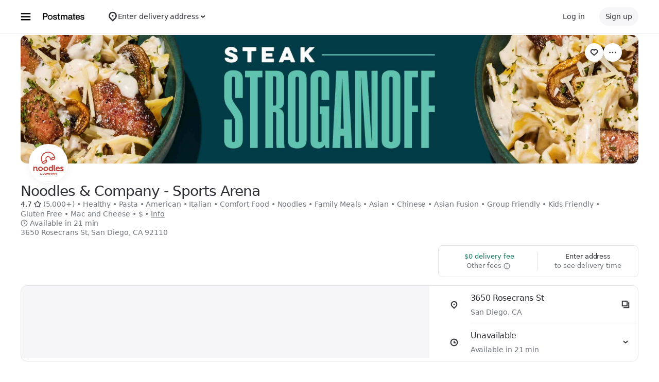

--- FILE ---
content_type: text/html; charset=utf-8
request_url: https://www.google.com/recaptcha/api2/anchor?ar=1&k=6LcP8akUAAAAAMkn2Bo434JdPoTEQpSk2lHODhi0&co=aHR0cHM6Ly9wb3N0bWF0ZXMuY29tOjQ0Mw..&hl=en&v=PoyoqOPhxBO7pBk68S4YbpHZ&size=invisible&anchor-ms=20000&execute-ms=30000&cb=byijc5z21zys
body_size: 48628
content:
<!DOCTYPE HTML><html dir="ltr" lang="en"><head><meta http-equiv="Content-Type" content="text/html; charset=UTF-8">
<meta http-equiv="X-UA-Compatible" content="IE=edge">
<title>reCAPTCHA</title>
<style type="text/css">
/* cyrillic-ext */
@font-face {
  font-family: 'Roboto';
  font-style: normal;
  font-weight: 400;
  font-stretch: 100%;
  src: url(//fonts.gstatic.com/s/roboto/v48/KFO7CnqEu92Fr1ME7kSn66aGLdTylUAMa3GUBHMdazTgWw.woff2) format('woff2');
  unicode-range: U+0460-052F, U+1C80-1C8A, U+20B4, U+2DE0-2DFF, U+A640-A69F, U+FE2E-FE2F;
}
/* cyrillic */
@font-face {
  font-family: 'Roboto';
  font-style: normal;
  font-weight: 400;
  font-stretch: 100%;
  src: url(//fonts.gstatic.com/s/roboto/v48/KFO7CnqEu92Fr1ME7kSn66aGLdTylUAMa3iUBHMdazTgWw.woff2) format('woff2');
  unicode-range: U+0301, U+0400-045F, U+0490-0491, U+04B0-04B1, U+2116;
}
/* greek-ext */
@font-face {
  font-family: 'Roboto';
  font-style: normal;
  font-weight: 400;
  font-stretch: 100%;
  src: url(//fonts.gstatic.com/s/roboto/v48/KFO7CnqEu92Fr1ME7kSn66aGLdTylUAMa3CUBHMdazTgWw.woff2) format('woff2');
  unicode-range: U+1F00-1FFF;
}
/* greek */
@font-face {
  font-family: 'Roboto';
  font-style: normal;
  font-weight: 400;
  font-stretch: 100%;
  src: url(//fonts.gstatic.com/s/roboto/v48/KFO7CnqEu92Fr1ME7kSn66aGLdTylUAMa3-UBHMdazTgWw.woff2) format('woff2');
  unicode-range: U+0370-0377, U+037A-037F, U+0384-038A, U+038C, U+038E-03A1, U+03A3-03FF;
}
/* math */
@font-face {
  font-family: 'Roboto';
  font-style: normal;
  font-weight: 400;
  font-stretch: 100%;
  src: url(//fonts.gstatic.com/s/roboto/v48/KFO7CnqEu92Fr1ME7kSn66aGLdTylUAMawCUBHMdazTgWw.woff2) format('woff2');
  unicode-range: U+0302-0303, U+0305, U+0307-0308, U+0310, U+0312, U+0315, U+031A, U+0326-0327, U+032C, U+032F-0330, U+0332-0333, U+0338, U+033A, U+0346, U+034D, U+0391-03A1, U+03A3-03A9, U+03B1-03C9, U+03D1, U+03D5-03D6, U+03F0-03F1, U+03F4-03F5, U+2016-2017, U+2034-2038, U+203C, U+2040, U+2043, U+2047, U+2050, U+2057, U+205F, U+2070-2071, U+2074-208E, U+2090-209C, U+20D0-20DC, U+20E1, U+20E5-20EF, U+2100-2112, U+2114-2115, U+2117-2121, U+2123-214F, U+2190, U+2192, U+2194-21AE, U+21B0-21E5, U+21F1-21F2, U+21F4-2211, U+2213-2214, U+2216-22FF, U+2308-230B, U+2310, U+2319, U+231C-2321, U+2336-237A, U+237C, U+2395, U+239B-23B7, U+23D0, U+23DC-23E1, U+2474-2475, U+25AF, U+25B3, U+25B7, U+25BD, U+25C1, U+25CA, U+25CC, U+25FB, U+266D-266F, U+27C0-27FF, U+2900-2AFF, U+2B0E-2B11, U+2B30-2B4C, U+2BFE, U+3030, U+FF5B, U+FF5D, U+1D400-1D7FF, U+1EE00-1EEFF;
}
/* symbols */
@font-face {
  font-family: 'Roboto';
  font-style: normal;
  font-weight: 400;
  font-stretch: 100%;
  src: url(//fonts.gstatic.com/s/roboto/v48/KFO7CnqEu92Fr1ME7kSn66aGLdTylUAMaxKUBHMdazTgWw.woff2) format('woff2');
  unicode-range: U+0001-000C, U+000E-001F, U+007F-009F, U+20DD-20E0, U+20E2-20E4, U+2150-218F, U+2190, U+2192, U+2194-2199, U+21AF, U+21E6-21F0, U+21F3, U+2218-2219, U+2299, U+22C4-22C6, U+2300-243F, U+2440-244A, U+2460-24FF, U+25A0-27BF, U+2800-28FF, U+2921-2922, U+2981, U+29BF, U+29EB, U+2B00-2BFF, U+4DC0-4DFF, U+FFF9-FFFB, U+10140-1018E, U+10190-1019C, U+101A0, U+101D0-101FD, U+102E0-102FB, U+10E60-10E7E, U+1D2C0-1D2D3, U+1D2E0-1D37F, U+1F000-1F0FF, U+1F100-1F1AD, U+1F1E6-1F1FF, U+1F30D-1F30F, U+1F315, U+1F31C, U+1F31E, U+1F320-1F32C, U+1F336, U+1F378, U+1F37D, U+1F382, U+1F393-1F39F, U+1F3A7-1F3A8, U+1F3AC-1F3AF, U+1F3C2, U+1F3C4-1F3C6, U+1F3CA-1F3CE, U+1F3D4-1F3E0, U+1F3ED, U+1F3F1-1F3F3, U+1F3F5-1F3F7, U+1F408, U+1F415, U+1F41F, U+1F426, U+1F43F, U+1F441-1F442, U+1F444, U+1F446-1F449, U+1F44C-1F44E, U+1F453, U+1F46A, U+1F47D, U+1F4A3, U+1F4B0, U+1F4B3, U+1F4B9, U+1F4BB, U+1F4BF, U+1F4C8-1F4CB, U+1F4D6, U+1F4DA, U+1F4DF, U+1F4E3-1F4E6, U+1F4EA-1F4ED, U+1F4F7, U+1F4F9-1F4FB, U+1F4FD-1F4FE, U+1F503, U+1F507-1F50B, U+1F50D, U+1F512-1F513, U+1F53E-1F54A, U+1F54F-1F5FA, U+1F610, U+1F650-1F67F, U+1F687, U+1F68D, U+1F691, U+1F694, U+1F698, U+1F6AD, U+1F6B2, U+1F6B9-1F6BA, U+1F6BC, U+1F6C6-1F6CF, U+1F6D3-1F6D7, U+1F6E0-1F6EA, U+1F6F0-1F6F3, U+1F6F7-1F6FC, U+1F700-1F7FF, U+1F800-1F80B, U+1F810-1F847, U+1F850-1F859, U+1F860-1F887, U+1F890-1F8AD, U+1F8B0-1F8BB, U+1F8C0-1F8C1, U+1F900-1F90B, U+1F93B, U+1F946, U+1F984, U+1F996, U+1F9E9, U+1FA00-1FA6F, U+1FA70-1FA7C, U+1FA80-1FA89, U+1FA8F-1FAC6, U+1FACE-1FADC, U+1FADF-1FAE9, U+1FAF0-1FAF8, U+1FB00-1FBFF;
}
/* vietnamese */
@font-face {
  font-family: 'Roboto';
  font-style: normal;
  font-weight: 400;
  font-stretch: 100%;
  src: url(//fonts.gstatic.com/s/roboto/v48/KFO7CnqEu92Fr1ME7kSn66aGLdTylUAMa3OUBHMdazTgWw.woff2) format('woff2');
  unicode-range: U+0102-0103, U+0110-0111, U+0128-0129, U+0168-0169, U+01A0-01A1, U+01AF-01B0, U+0300-0301, U+0303-0304, U+0308-0309, U+0323, U+0329, U+1EA0-1EF9, U+20AB;
}
/* latin-ext */
@font-face {
  font-family: 'Roboto';
  font-style: normal;
  font-weight: 400;
  font-stretch: 100%;
  src: url(//fonts.gstatic.com/s/roboto/v48/KFO7CnqEu92Fr1ME7kSn66aGLdTylUAMa3KUBHMdazTgWw.woff2) format('woff2');
  unicode-range: U+0100-02BA, U+02BD-02C5, U+02C7-02CC, U+02CE-02D7, U+02DD-02FF, U+0304, U+0308, U+0329, U+1D00-1DBF, U+1E00-1E9F, U+1EF2-1EFF, U+2020, U+20A0-20AB, U+20AD-20C0, U+2113, U+2C60-2C7F, U+A720-A7FF;
}
/* latin */
@font-face {
  font-family: 'Roboto';
  font-style: normal;
  font-weight: 400;
  font-stretch: 100%;
  src: url(//fonts.gstatic.com/s/roboto/v48/KFO7CnqEu92Fr1ME7kSn66aGLdTylUAMa3yUBHMdazQ.woff2) format('woff2');
  unicode-range: U+0000-00FF, U+0131, U+0152-0153, U+02BB-02BC, U+02C6, U+02DA, U+02DC, U+0304, U+0308, U+0329, U+2000-206F, U+20AC, U+2122, U+2191, U+2193, U+2212, U+2215, U+FEFF, U+FFFD;
}
/* cyrillic-ext */
@font-face {
  font-family: 'Roboto';
  font-style: normal;
  font-weight: 500;
  font-stretch: 100%;
  src: url(//fonts.gstatic.com/s/roboto/v48/KFO7CnqEu92Fr1ME7kSn66aGLdTylUAMa3GUBHMdazTgWw.woff2) format('woff2');
  unicode-range: U+0460-052F, U+1C80-1C8A, U+20B4, U+2DE0-2DFF, U+A640-A69F, U+FE2E-FE2F;
}
/* cyrillic */
@font-face {
  font-family: 'Roboto';
  font-style: normal;
  font-weight: 500;
  font-stretch: 100%;
  src: url(//fonts.gstatic.com/s/roboto/v48/KFO7CnqEu92Fr1ME7kSn66aGLdTylUAMa3iUBHMdazTgWw.woff2) format('woff2');
  unicode-range: U+0301, U+0400-045F, U+0490-0491, U+04B0-04B1, U+2116;
}
/* greek-ext */
@font-face {
  font-family: 'Roboto';
  font-style: normal;
  font-weight: 500;
  font-stretch: 100%;
  src: url(//fonts.gstatic.com/s/roboto/v48/KFO7CnqEu92Fr1ME7kSn66aGLdTylUAMa3CUBHMdazTgWw.woff2) format('woff2');
  unicode-range: U+1F00-1FFF;
}
/* greek */
@font-face {
  font-family: 'Roboto';
  font-style: normal;
  font-weight: 500;
  font-stretch: 100%;
  src: url(//fonts.gstatic.com/s/roboto/v48/KFO7CnqEu92Fr1ME7kSn66aGLdTylUAMa3-UBHMdazTgWw.woff2) format('woff2');
  unicode-range: U+0370-0377, U+037A-037F, U+0384-038A, U+038C, U+038E-03A1, U+03A3-03FF;
}
/* math */
@font-face {
  font-family: 'Roboto';
  font-style: normal;
  font-weight: 500;
  font-stretch: 100%;
  src: url(//fonts.gstatic.com/s/roboto/v48/KFO7CnqEu92Fr1ME7kSn66aGLdTylUAMawCUBHMdazTgWw.woff2) format('woff2');
  unicode-range: U+0302-0303, U+0305, U+0307-0308, U+0310, U+0312, U+0315, U+031A, U+0326-0327, U+032C, U+032F-0330, U+0332-0333, U+0338, U+033A, U+0346, U+034D, U+0391-03A1, U+03A3-03A9, U+03B1-03C9, U+03D1, U+03D5-03D6, U+03F0-03F1, U+03F4-03F5, U+2016-2017, U+2034-2038, U+203C, U+2040, U+2043, U+2047, U+2050, U+2057, U+205F, U+2070-2071, U+2074-208E, U+2090-209C, U+20D0-20DC, U+20E1, U+20E5-20EF, U+2100-2112, U+2114-2115, U+2117-2121, U+2123-214F, U+2190, U+2192, U+2194-21AE, U+21B0-21E5, U+21F1-21F2, U+21F4-2211, U+2213-2214, U+2216-22FF, U+2308-230B, U+2310, U+2319, U+231C-2321, U+2336-237A, U+237C, U+2395, U+239B-23B7, U+23D0, U+23DC-23E1, U+2474-2475, U+25AF, U+25B3, U+25B7, U+25BD, U+25C1, U+25CA, U+25CC, U+25FB, U+266D-266F, U+27C0-27FF, U+2900-2AFF, U+2B0E-2B11, U+2B30-2B4C, U+2BFE, U+3030, U+FF5B, U+FF5D, U+1D400-1D7FF, U+1EE00-1EEFF;
}
/* symbols */
@font-face {
  font-family: 'Roboto';
  font-style: normal;
  font-weight: 500;
  font-stretch: 100%;
  src: url(//fonts.gstatic.com/s/roboto/v48/KFO7CnqEu92Fr1ME7kSn66aGLdTylUAMaxKUBHMdazTgWw.woff2) format('woff2');
  unicode-range: U+0001-000C, U+000E-001F, U+007F-009F, U+20DD-20E0, U+20E2-20E4, U+2150-218F, U+2190, U+2192, U+2194-2199, U+21AF, U+21E6-21F0, U+21F3, U+2218-2219, U+2299, U+22C4-22C6, U+2300-243F, U+2440-244A, U+2460-24FF, U+25A0-27BF, U+2800-28FF, U+2921-2922, U+2981, U+29BF, U+29EB, U+2B00-2BFF, U+4DC0-4DFF, U+FFF9-FFFB, U+10140-1018E, U+10190-1019C, U+101A0, U+101D0-101FD, U+102E0-102FB, U+10E60-10E7E, U+1D2C0-1D2D3, U+1D2E0-1D37F, U+1F000-1F0FF, U+1F100-1F1AD, U+1F1E6-1F1FF, U+1F30D-1F30F, U+1F315, U+1F31C, U+1F31E, U+1F320-1F32C, U+1F336, U+1F378, U+1F37D, U+1F382, U+1F393-1F39F, U+1F3A7-1F3A8, U+1F3AC-1F3AF, U+1F3C2, U+1F3C4-1F3C6, U+1F3CA-1F3CE, U+1F3D4-1F3E0, U+1F3ED, U+1F3F1-1F3F3, U+1F3F5-1F3F7, U+1F408, U+1F415, U+1F41F, U+1F426, U+1F43F, U+1F441-1F442, U+1F444, U+1F446-1F449, U+1F44C-1F44E, U+1F453, U+1F46A, U+1F47D, U+1F4A3, U+1F4B0, U+1F4B3, U+1F4B9, U+1F4BB, U+1F4BF, U+1F4C8-1F4CB, U+1F4D6, U+1F4DA, U+1F4DF, U+1F4E3-1F4E6, U+1F4EA-1F4ED, U+1F4F7, U+1F4F9-1F4FB, U+1F4FD-1F4FE, U+1F503, U+1F507-1F50B, U+1F50D, U+1F512-1F513, U+1F53E-1F54A, U+1F54F-1F5FA, U+1F610, U+1F650-1F67F, U+1F687, U+1F68D, U+1F691, U+1F694, U+1F698, U+1F6AD, U+1F6B2, U+1F6B9-1F6BA, U+1F6BC, U+1F6C6-1F6CF, U+1F6D3-1F6D7, U+1F6E0-1F6EA, U+1F6F0-1F6F3, U+1F6F7-1F6FC, U+1F700-1F7FF, U+1F800-1F80B, U+1F810-1F847, U+1F850-1F859, U+1F860-1F887, U+1F890-1F8AD, U+1F8B0-1F8BB, U+1F8C0-1F8C1, U+1F900-1F90B, U+1F93B, U+1F946, U+1F984, U+1F996, U+1F9E9, U+1FA00-1FA6F, U+1FA70-1FA7C, U+1FA80-1FA89, U+1FA8F-1FAC6, U+1FACE-1FADC, U+1FADF-1FAE9, U+1FAF0-1FAF8, U+1FB00-1FBFF;
}
/* vietnamese */
@font-face {
  font-family: 'Roboto';
  font-style: normal;
  font-weight: 500;
  font-stretch: 100%;
  src: url(//fonts.gstatic.com/s/roboto/v48/KFO7CnqEu92Fr1ME7kSn66aGLdTylUAMa3OUBHMdazTgWw.woff2) format('woff2');
  unicode-range: U+0102-0103, U+0110-0111, U+0128-0129, U+0168-0169, U+01A0-01A1, U+01AF-01B0, U+0300-0301, U+0303-0304, U+0308-0309, U+0323, U+0329, U+1EA0-1EF9, U+20AB;
}
/* latin-ext */
@font-face {
  font-family: 'Roboto';
  font-style: normal;
  font-weight: 500;
  font-stretch: 100%;
  src: url(//fonts.gstatic.com/s/roboto/v48/KFO7CnqEu92Fr1ME7kSn66aGLdTylUAMa3KUBHMdazTgWw.woff2) format('woff2');
  unicode-range: U+0100-02BA, U+02BD-02C5, U+02C7-02CC, U+02CE-02D7, U+02DD-02FF, U+0304, U+0308, U+0329, U+1D00-1DBF, U+1E00-1E9F, U+1EF2-1EFF, U+2020, U+20A0-20AB, U+20AD-20C0, U+2113, U+2C60-2C7F, U+A720-A7FF;
}
/* latin */
@font-face {
  font-family: 'Roboto';
  font-style: normal;
  font-weight: 500;
  font-stretch: 100%;
  src: url(//fonts.gstatic.com/s/roboto/v48/KFO7CnqEu92Fr1ME7kSn66aGLdTylUAMa3yUBHMdazQ.woff2) format('woff2');
  unicode-range: U+0000-00FF, U+0131, U+0152-0153, U+02BB-02BC, U+02C6, U+02DA, U+02DC, U+0304, U+0308, U+0329, U+2000-206F, U+20AC, U+2122, U+2191, U+2193, U+2212, U+2215, U+FEFF, U+FFFD;
}
/* cyrillic-ext */
@font-face {
  font-family: 'Roboto';
  font-style: normal;
  font-weight: 900;
  font-stretch: 100%;
  src: url(//fonts.gstatic.com/s/roboto/v48/KFO7CnqEu92Fr1ME7kSn66aGLdTylUAMa3GUBHMdazTgWw.woff2) format('woff2');
  unicode-range: U+0460-052F, U+1C80-1C8A, U+20B4, U+2DE0-2DFF, U+A640-A69F, U+FE2E-FE2F;
}
/* cyrillic */
@font-face {
  font-family: 'Roboto';
  font-style: normal;
  font-weight: 900;
  font-stretch: 100%;
  src: url(//fonts.gstatic.com/s/roboto/v48/KFO7CnqEu92Fr1ME7kSn66aGLdTylUAMa3iUBHMdazTgWw.woff2) format('woff2');
  unicode-range: U+0301, U+0400-045F, U+0490-0491, U+04B0-04B1, U+2116;
}
/* greek-ext */
@font-face {
  font-family: 'Roboto';
  font-style: normal;
  font-weight: 900;
  font-stretch: 100%;
  src: url(//fonts.gstatic.com/s/roboto/v48/KFO7CnqEu92Fr1ME7kSn66aGLdTylUAMa3CUBHMdazTgWw.woff2) format('woff2');
  unicode-range: U+1F00-1FFF;
}
/* greek */
@font-face {
  font-family: 'Roboto';
  font-style: normal;
  font-weight: 900;
  font-stretch: 100%;
  src: url(//fonts.gstatic.com/s/roboto/v48/KFO7CnqEu92Fr1ME7kSn66aGLdTylUAMa3-UBHMdazTgWw.woff2) format('woff2');
  unicode-range: U+0370-0377, U+037A-037F, U+0384-038A, U+038C, U+038E-03A1, U+03A3-03FF;
}
/* math */
@font-face {
  font-family: 'Roboto';
  font-style: normal;
  font-weight: 900;
  font-stretch: 100%;
  src: url(//fonts.gstatic.com/s/roboto/v48/KFO7CnqEu92Fr1ME7kSn66aGLdTylUAMawCUBHMdazTgWw.woff2) format('woff2');
  unicode-range: U+0302-0303, U+0305, U+0307-0308, U+0310, U+0312, U+0315, U+031A, U+0326-0327, U+032C, U+032F-0330, U+0332-0333, U+0338, U+033A, U+0346, U+034D, U+0391-03A1, U+03A3-03A9, U+03B1-03C9, U+03D1, U+03D5-03D6, U+03F0-03F1, U+03F4-03F5, U+2016-2017, U+2034-2038, U+203C, U+2040, U+2043, U+2047, U+2050, U+2057, U+205F, U+2070-2071, U+2074-208E, U+2090-209C, U+20D0-20DC, U+20E1, U+20E5-20EF, U+2100-2112, U+2114-2115, U+2117-2121, U+2123-214F, U+2190, U+2192, U+2194-21AE, U+21B0-21E5, U+21F1-21F2, U+21F4-2211, U+2213-2214, U+2216-22FF, U+2308-230B, U+2310, U+2319, U+231C-2321, U+2336-237A, U+237C, U+2395, U+239B-23B7, U+23D0, U+23DC-23E1, U+2474-2475, U+25AF, U+25B3, U+25B7, U+25BD, U+25C1, U+25CA, U+25CC, U+25FB, U+266D-266F, U+27C0-27FF, U+2900-2AFF, U+2B0E-2B11, U+2B30-2B4C, U+2BFE, U+3030, U+FF5B, U+FF5D, U+1D400-1D7FF, U+1EE00-1EEFF;
}
/* symbols */
@font-face {
  font-family: 'Roboto';
  font-style: normal;
  font-weight: 900;
  font-stretch: 100%;
  src: url(//fonts.gstatic.com/s/roboto/v48/KFO7CnqEu92Fr1ME7kSn66aGLdTylUAMaxKUBHMdazTgWw.woff2) format('woff2');
  unicode-range: U+0001-000C, U+000E-001F, U+007F-009F, U+20DD-20E0, U+20E2-20E4, U+2150-218F, U+2190, U+2192, U+2194-2199, U+21AF, U+21E6-21F0, U+21F3, U+2218-2219, U+2299, U+22C4-22C6, U+2300-243F, U+2440-244A, U+2460-24FF, U+25A0-27BF, U+2800-28FF, U+2921-2922, U+2981, U+29BF, U+29EB, U+2B00-2BFF, U+4DC0-4DFF, U+FFF9-FFFB, U+10140-1018E, U+10190-1019C, U+101A0, U+101D0-101FD, U+102E0-102FB, U+10E60-10E7E, U+1D2C0-1D2D3, U+1D2E0-1D37F, U+1F000-1F0FF, U+1F100-1F1AD, U+1F1E6-1F1FF, U+1F30D-1F30F, U+1F315, U+1F31C, U+1F31E, U+1F320-1F32C, U+1F336, U+1F378, U+1F37D, U+1F382, U+1F393-1F39F, U+1F3A7-1F3A8, U+1F3AC-1F3AF, U+1F3C2, U+1F3C4-1F3C6, U+1F3CA-1F3CE, U+1F3D4-1F3E0, U+1F3ED, U+1F3F1-1F3F3, U+1F3F5-1F3F7, U+1F408, U+1F415, U+1F41F, U+1F426, U+1F43F, U+1F441-1F442, U+1F444, U+1F446-1F449, U+1F44C-1F44E, U+1F453, U+1F46A, U+1F47D, U+1F4A3, U+1F4B0, U+1F4B3, U+1F4B9, U+1F4BB, U+1F4BF, U+1F4C8-1F4CB, U+1F4D6, U+1F4DA, U+1F4DF, U+1F4E3-1F4E6, U+1F4EA-1F4ED, U+1F4F7, U+1F4F9-1F4FB, U+1F4FD-1F4FE, U+1F503, U+1F507-1F50B, U+1F50D, U+1F512-1F513, U+1F53E-1F54A, U+1F54F-1F5FA, U+1F610, U+1F650-1F67F, U+1F687, U+1F68D, U+1F691, U+1F694, U+1F698, U+1F6AD, U+1F6B2, U+1F6B9-1F6BA, U+1F6BC, U+1F6C6-1F6CF, U+1F6D3-1F6D7, U+1F6E0-1F6EA, U+1F6F0-1F6F3, U+1F6F7-1F6FC, U+1F700-1F7FF, U+1F800-1F80B, U+1F810-1F847, U+1F850-1F859, U+1F860-1F887, U+1F890-1F8AD, U+1F8B0-1F8BB, U+1F8C0-1F8C1, U+1F900-1F90B, U+1F93B, U+1F946, U+1F984, U+1F996, U+1F9E9, U+1FA00-1FA6F, U+1FA70-1FA7C, U+1FA80-1FA89, U+1FA8F-1FAC6, U+1FACE-1FADC, U+1FADF-1FAE9, U+1FAF0-1FAF8, U+1FB00-1FBFF;
}
/* vietnamese */
@font-face {
  font-family: 'Roboto';
  font-style: normal;
  font-weight: 900;
  font-stretch: 100%;
  src: url(//fonts.gstatic.com/s/roboto/v48/KFO7CnqEu92Fr1ME7kSn66aGLdTylUAMa3OUBHMdazTgWw.woff2) format('woff2');
  unicode-range: U+0102-0103, U+0110-0111, U+0128-0129, U+0168-0169, U+01A0-01A1, U+01AF-01B0, U+0300-0301, U+0303-0304, U+0308-0309, U+0323, U+0329, U+1EA0-1EF9, U+20AB;
}
/* latin-ext */
@font-face {
  font-family: 'Roboto';
  font-style: normal;
  font-weight: 900;
  font-stretch: 100%;
  src: url(//fonts.gstatic.com/s/roboto/v48/KFO7CnqEu92Fr1ME7kSn66aGLdTylUAMa3KUBHMdazTgWw.woff2) format('woff2');
  unicode-range: U+0100-02BA, U+02BD-02C5, U+02C7-02CC, U+02CE-02D7, U+02DD-02FF, U+0304, U+0308, U+0329, U+1D00-1DBF, U+1E00-1E9F, U+1EF2-1EFF, U+2020, U+20A0-20AB, U+20AD-20C0, U+2113, U+2C60-2C7F, U+A720-A7FF;
}
/* latin */
@font-face {
  font-family: 'Roboto';
  font-style: normal;
  font-weight: 900;
  font-stretch: 100%;
  src: url(//fonts.gstatic.com/s/roboto/v48/KFO7CnqEu92Fr1ME7kSn66aGLdTylUAMa3yUBHMdazQ.woff2) format('woff2');
  unicode-range: U+0000-00FF, U+0131, U+0152-0153, U+02BB-02BC, U+02C6, U+02DA, U+02DC, U+0304, U+0308, U+0329, U+2000-206F, U+20AC, U+2122, U+2191, U+2193, U+2212, U+2215, U+FEFF, U+FFFD;
}

</style>
<link rel="stylesheet" type="text/css" href="https://www.gstatic.com/recaptcha/releases/PoyoqOPhxBO7pBk68S4YbpHZ/styles__ltr.css">
<script nonce="jfh5NU_zUTohbf1xBiRgtw" type="text/javascript">window['__recaptcha_api'] = 'https://www.google.com/recaptcha/api2/';</script>
<script type="text/javascript" src="https://www.gstatic.com/recaptcha/releases/PoyoqOPhxBO7pBk68S4YbpHZ/recaptcha__en.js" nonce="jfh5NU_zUTohbf1xBiRgtw">
      
    </script></head>
<body><div id="rc-anchor-alert" class="rc-anchor-alert"></div>
<input type="hidden" id="recaptcha-token" value="[base64]">
<script type="text/javascript" nonce="jfh5NU_zUTohbf1xBiRgtw">
      recaptcha.anchor.Main.init("[\x22ainput\x22,[\x22bgdata\x22,\x22\x22,\[base64]/[base64]/MjU1Ong/[base64]/[base64]/[base64]/[base64]/[base64]/[base64]/[base64]/[base64]/[base64]/[base64]/[base64]/[base64]/[base64]/[base64]/[base64]\\u003d\x22,\[base64]\\u003d\x22,\x22w5bCtkLCp8OjJsOCHsO8VC7CqsKRZMKJM2dswrNOw4vDpE3DncOjw4RQwrIHZW16w6nDjsOow6/DtsONwoHDnsKNw6wlwohGP8KQQMOsw4nCrMK3w5/DlMKUwocrw4TDnSduXXElU8OCw6c5w63ComzDtgnDtcOCwp7DiQTCusOJwpdsw5rDkErDkCMbw4FDAMKrV8KhYUfDk8KwwqccL8KhTxkPRsKFwppLw6/CiVTDjcOYw60qG0A9w4kHcXJGw4V/[base64]/DomR0wrB2JiPDmCJ0wpnDqCrCr1gyTl5Cw4vCuV90Z8OewqIEwp/DjT0Lw4DCrxB+YsO3Q8KfE8OgFMOTVWrDsiFLw73ChzTDpRF1S8K0w78XwpzDgMORR8OcCHzDr8OkXcO+TsKqw5jDksKxOjdtbcO5w7TCrWDCm3Y2woI/d8KGwp3CpMOlDRIOScOxw7jDvlUSQsKhw4bCnUPDuMOZw5BhdF9VwqPDnUDCmMOTw7QdwrDDpcKywq/[base64]/DvjAnw4bCvG9Xw6VsB1bCpxvCkV7CucONRcO4FcOKb8OqdRRsKm07wrlHDsKTw5vCtGIgw60ow5LDlMKaTsKFw5Zuw5vDgx3ClSwDBwjDj1XCpRMVw6lqw5NWVGvCucO8w4jCgMKbw7MRw7jDgMO6w7pIwpUCU8OwE8OGCcKtTsOww73CqMO7w7/Dl8KdH2ojIBt+wqLDosKMIUrChXFlF8O0CsO5w6LCo8K3JsOLVMK8wojDocOSwqLDgcOVKx5Rw7hGwo8NKMOYIMOyfMOGw4xWKsK9MHPCvF3DpcKYwq8EdF7CujDDo8KIfsOKbsOqDsOow4JdHsKjVjAkSw3DgHrDksK/w7lgHnvDkCZnbTR6XTIlJcOuwp7CocOpXsOWYVQ9HFfCtcOjWsOLHMKMwooXR8O8wqJjBcKuwqEcLQs+JmgKTkgkRsOMGUnCv2TClRUew6hfwoHChMOWBlI9w6lEe8K/[base64]/CnsOdw7tgAWjChMKxTsObwqvCnB07w7vCpMOxwoMEKsOKwr1hbsKfCwzCj8OdCVTDq3XCkgHDvATCksOEw6Mhwp/DkVdGSTR0w6HDgmnDlyBRCHUoOsO6ZMKePl/Dq8O5EFEPVTXDmmvDh8Oww4Vzwp/CjcKjwoMKw40Bw5LCp1PDm8KqdXbCuALCqncYw6HDn8Kew4JnBMKFw4PDg1AKw4/[base64]/QMOewo/Dt3TCoMOqw7kww5PDpjPDhsOWw4pfw6sAwrLDg8K/P8OWw4xxwoPDiVDDojpXw5PDuy3Cuy/DrMO9E8OpKMOVJn94wo93wptswrrDkhVNRSkkwqpNEsKtZEIHwrvDv0pcGDvCnMOUd8O5wrtpw7jCocOJW8Odw4LDmcOJYinDt8KhZcOMw5/DkmpAwr0sw4nDssKRakxNwqfDvydKw7HDn1fDh0w0TmrCgsK8w7fClxFyw47CnMK1O1pZw47DhjM3wpDDpE8gw53CocKWZ8K1w5BOwpMPeMOyGD3DosK7TcOcRSjDs1t3FHBZEFfCnGJwETLDiMOwCnQVw4VPwp8pGFc+PsOmwq/CqmfCgsOxJDzCn8KpJFcYwpZuwpxNU8OyT8KkwrQ5wqfDpsOjw74jwoJPwq0bOiTDp2LCtMOUL2V6wqfCtj3CucKGwrQ/IsOVw4bCnSQpKsKaGwrDtcOfa8KNwqY8w6Jfw7lew7tZF8O/SQkHwolBw6fCjMOvYVsQw6/Ck0YWJsK/w7PCtcOxw5s+dEfChcKBesO+MB3DhgbDhG/[base64]/CgcOZwrDDkQzCuGjCssOTwq3DicKfSsO7wohWIUcRdVfCpGbCtFBlw4XDhcO2ewllCsKDwofDpVrCuiExwpDCoVAgLcKzPQrCmi3CkcOBcsO+KWrDsMK+ZsOAOcKdw6HCtwUrOSrDi08PwqFHwr/[base64]/w5R3ZBozfcO3RcK3w59yw5wjwo5HEmNxfz/[base64]/CssOqbsKgKWPCoiPCiMKkRcOiw6jDpSwhHxMpwp3Ds8OCUzfDgsK1woZtVsOFw6U/wrDCgiDCsMOKbi5MHSgIX8K1QWArw7HCqHrDikzChjXCmsOpwpzCmyt0QDwnwozDtEhJwrx3w6c0OMKiGFvDqcOHBMOdwp9rNsOcw6jCjsK0USzClMKAwptWw7zCocObfwgyVMKPworDv8Ohwqs4K3RWGi90wp/[base64]/DsO0woFbw7/CusKrw4NeIicYDcKzChBNHlQxwrjDtw7CsTVtSwZ8w6LCqz9/w5PCrndmw4bDtD/Du8KnfMK+InIpwr/[base64]/Dt8KlMMKVwq9ZwocFXwvDscO2wp/DlgcBwpDDqcKKEcOJwpAcwofDhXrDrMKpw5jCqcKELxrDgh/DlsOkw5c9wqvDusKEwoVPw4QTVVTDjnzCul/[base64]/[base64]/[base64]/[base64]/wqAiWE1qw6QlwofCl8O5CsKiOQIVVlbCm8K4a8O1Y8OPc2srRE/DtsKRbMOHw6LDvBfDrkZZfFTDsAUde1Avw47DiCHDuhHDsULCocObworDmsOEEsO5Z8OewoBvTVdjYMKUw7zCvsK1CsObDUhmDsOdw7cDw5TDj35MwqLDvcOqwqQCwp5Sw7XCtiDDrWjDmXjDsMOjbcKACUkKwp7CgEvDrhF3dlnCh3/CssK5wp7CsMO/[base64]/[base64]/[base64]/DpcOhwrzCtcO0w4LCnlXDnsOLwp3DiF08wqvCgsK5wpvClsOTSFvDgMOHwotNw7xgwqnDgsO0woJQw5MuahxdFcO1KXHDoj3DmcO6UsOgacKow5XDm8OpG8Ovw45xGsOaEgbCjA81w4AKcsO5esKETUk/w4xbPcKiP37DiMKHJTrDn8KtIcOAUVTCmV9qOCjCnwLChV9HNMKwdGlnw5vDigrCt8K5wosDw7JDwrbDhcOMw7VTb3HDv8OGwqnDg13DicKsZ8Ofw73DnEDDlmTDk8Opw4nDnThOEsOiCzTCui3DlMOzwp7CnzshM2DDkGjDuMOvIsOpw4DDoB/Dv3/CsgtDw6jCmcKKD2LCmzUWWTPDv8K6C8KjD2bCvjrDqcObVcK+QcKHw4vCr0h1w5TDksKEOREWw6bDjTfDvlVxwqh0wq3Duk9JPgHCvjXCnAYtNXzDjj/Dg1nCr23DuBMSXShdK1rDuyoqP0Qww5pYS8KfB08DQB7DgE9Pw6AJd8OQKMKmR08pb8OAwpjDs3hMbsOKSsKOcMOSw74Yw6BVw63Cv3gHw4VTwo3DugLCrcOMDyDCsAMHw5HCqMOew4BNwq54w6lvF8KlwpRmw57DiWTCigw6YwYmwp/[base64]/[base64]/Chy/DlVTDgm8Kwqsiw69Ww4kMTxRKFCFhe8OfLMOlwqswwpzCs1xlBREBw7vDrsO4asOoXkMmwpfDssKBw7/CicOxwpsGw4nDv8OMD8Kyw4fCgsOAYFIvw6LDkTfCkwzCo1fCoCrCt3XCiHUFWFMrwoBcwq/Djk1mwofCuMO2wprDjsO9wrgFwqkqMcOPwqd2cnAsw6Z8HMOxwoVNw5sCJk0Ow5QlIgjCtsOPZyJYwonDvSnDoMK6wq7CpsK9wprDi8KgOcKlecKLw7MLDwQVLgPDisK1eMOVRsO1MsKuwrbDgRXChyDCkFNfbHVDH8KrBQrCoxfDgG/DmMOZC8OCL8OvwpEjVFbCosOaw63Dj8K7LsOpwpZXw7jDnWHCmyxGKm5cwrvDs8OHw5HCo8KfwooWw6NuD8KxO1rCmMKaw541wrTCs1HCnn4ew7fDhlprcsKjw77ChVlDwoU3NcKuw69YIy8rZxpEVcKHYH0Vf8O5woEMeHRlw5pHwq/[base64]/wrfCm8O1R8KHVAHCu0MkwqfCncKZw7TCncKMP2nCrGMPw43CosKJw6ErXCfCuHEyw5Z6w6PDujxOFsOjbSXDnsK8wp92VQp3a8KMwphVw5DCksONwog5wobDtDE1w7NfE8OYX8O4w4ptwrXCgcOGw5fDj3NKFlDDvX51bcOuw63CvTh/bcO+SsKqwpnCgzgFah7ClcKZJwTDnGNjLMKfw5PDv8KcMEnDozjDgsKpDcOZXlPCo8Oca8OfwpfDsgdtwrfCo8OAV8KVYcORw7/CiClUXgbDkwbCryJ4w70Lw7XCnsKxCMKpSMKbwp1oe2xTwonClcK/w6TCnMO8wq86HjFqIMOnAsOCwrMecSBbwoV/w7jCmMOiw58pwpLDghR/w5bCgVsUw7HDlcOiK1jDscObwrJNw7HDvxHCklzDl8Kbw5NnwpbCkQTDscOfw4sFc8OFSH7DsMKFw4JYC8OEPMKAwqJsw6xmIMKQwoxlw7kkExrCsglOwq9lKWbCnE5eZR/DhCbCtnAlwrcEw4fDsU9jWMOXUMOiKkbCm8K0w7fChxQiwobDs8OQX8O3DcKHJUAIwoXCpMKmBcKiw7kAwrg9wrzCrxjCmkw/QA4wTcOGw5Y+EcKaw5nCpMKEw5U6a21nwp/[base64]/DkMOTw5PCt0/ChcKwwofDsWjDpVPDpinDkMKoAhHDpTbDjz7Djx4xwo1zw5JzwpTDkWU6wq3CsWBIw6rDuhTCrhfCmwbDosKtw4IswrrDv8KJCE/Cq3XDmwByDXrCusOUwrbCu8ObL8KDw60bwpfDhj4hw6LCnGYZTMKWw4DCisKGBMKcwpASwrrDlcOtaMK7wrfChBvCisOKGVZwDRdRw4/Cr1/CqsKJwrgyw6HCucKjwrHCm8Orw45vDnokwowkwpdfJQYhb8KiJ1bCthoMWsKAwoQTw4t9wr3ClT7CtMKyAlfDusK3wp59wrh2GMObw7rCmmBJVsK3wqxjfyfClwhywp/DiD7DjsKgIsKJCsKhEsODw68nw53Cu8O3P8KOwo/CsMOBdUEwwr4IwqbDmsO5acORwr1rwrXDq8KMwrcIBVvCqsKmUsOeN8O2QU1TwqZ1WFURw6nDhsK5woQ4RMKAIMO/LMK3wpTDuGnCmRBWw7DDl8Oow7rDnyTCgmkswo8GfmbDuXZ3G8Obw55ewrjDqsOPQlVAAsOLVsO3wpzDusOjw7nCjcO8dBDDmsOgbMKxw4bDiBXCnsKDCWB+wqE8w6/DocKiw6RyUMKUan/[base64]/[base64]/[base64]/DlsOMw6VlHcKZMUFwTMOAwo3DjMKzQsKhw50xLcKQw5UaZhLDg0DDpcKiwqJrbcOxw6ELOl1GwqRhUMOHH8Ogwrczf8KHbmkLw43DvsKkwrZuwpHDpMKeOBDCtSrCtDQ2A8KSwrpxw6/ClQ5iYlJsaUYvw54kAGMPOMK7Mgo5NCDDl8K4CcK2w4PDmcOUw5vCjSYIO8OVwq/DmzQZNsKQw7ABEVbClxViVUU0w7zDp8O1wo3Dhn/DtjUcLcKYRw07woLDsHo/wq3DvgXCvXB1w47DtCwdGAzDhnxkwo3DqWXCncKAwqMmXMK6wq5EAwfDpTzCp2dxLsK/w5FoQ8OuXBoPLBxTIDTDkUNqOsOWE8OXwosvJWQHwp0Xw5HCnl9gVcO9ccK0ISnDgwQTZcOXw7rDh8O5NsOkwolnw6jDhn4nEXVpGMOIPgHCm8O4w6UtAcOSwp0oMlQ1w7HDhcOKwp/CrMKOMsKWwp0wQcKkw7/[base64]/Do8KzCHbDssKRG1QTYsK7NDRERcO6MS3DusKPw6U7w7/CrMKRwpAcwrMawo/DiGfDq2bCrsOAFMOzD1XCrsKdCmPClMKrJsOlw4I8w7h4VTcYw5wOEirCpcK+w7/DjVMewqxyPcOJN8KNaMK4w49IO3hWwqDDvcKcP8KWw4fCg8OhcVN8acK0w5PDjsK7wqzCg8KiShvDlMOPwqjDsH3DmSbCnQAHUn7Dn8OOw58XGMKCw79cb8OOSsORw48IT3fCjzLClU/Cl1LDlMObWFPDnRhww4jDrzXCpsOqBndFw43CvcOmw6k8w65rAWd2cABHLsKQwrxbw7YWw4TDjC5sw4sIw4l7w4I1wo3Cl8KZJ8OQFW5kAsKnwqB9G8Oow4/ChMKpw7VdGsOAw5hUDF9CFcOKNljCj8KJwog2w4NKw7vCvsOhX8KNMwbDjcKzw6sHDsOncRx3IMKAWg8GH1lhc8OEc3zDhU3CjB8uVkfCh1dtwpd5wrNwwonDtcKow7LCucKCWcODbVnDtl/DqTArO8OFa8KlUSQfw6/DoHMCQsKQw59FwqgzwoFvwps6w57Dt8OqQMKua8O8Q3A3woV6w4sRw5nDl3gLIm3CsHE2JGpjw45/LDUmwotgbSjDnMKkGS8UF2Qww53Chz5EecO6w5omw5/CqsOcNxRlw6HDkDk3w5UVBxDCtFZzOMOrw41swqDCnMOySMOsOTLDvH9cwrvCtMKLQXRxw6TCjkMnw4TDi1jDg8OUwqYzJMKDwoJ1RcOxcw/CsBFwwoZmw4M5wpfDlgzDrsK7BG/DpTPCml3DgAjDn0tGwr9mAxLCpz/Du1QFdcKUwrbDscOcFVjDhW1Yw5TDpsOgwrF+b3PCssKIFMKOLsOOwqZ4ExDCs8OwZjjDqsO2WndeZMOLw7fCvE/Cm8Khw5vCvyfCrgBdw4zDvsOMX8OEw4HCrMK/wrPCmWXDlSorJsOZTjnCgHrCiXYEAcKCcDAFwqlvFCp2E8OawpfCmcKxfMK1worDvlkbw7YfwqPCiw7DhcOEwoBJwpbDpBDDrQLDvW9JV8OvCX/CljXDsT/Ch8O1w6hww5PCkcORPHnDrThxw7tCW8KAMkbDvBYebkLDrsKHXXllwqFZw7V8wpgOwow3Q8KoC8Ogw7YdwpIEBMKva8O5wooUw6bCpQ5ewplbwpzDmMK4w6fCsDpNw7XCisOhC8Knw6PDv8O3w6sDaTA/IMORQsOtDjUSwqwyA8OwwrPDnwI6IS3Cl8K7w6pZEMK+cHfDncKXH0Isw69zw7zDsRfCg09gVR/DksK5dsKdwp83dFRDGxooYsKkw70KK8ObMMOZYD9Bw5DCiMKuwoA9N3vCmCrCp8KTFjEhYMKvCznCkXXCv0lUVjMZw5fCtsKrwrnDjH/DgsOHwqcEGsKXw4jCukfCqsKRQMKmw4IYBMKWw6vDjE/DpDLCl8K0wpbCrwXDtsO0bcOFw67Cr0EFHMOkwpdBRMO6cgk6TcKaw7wIwoZkw6DCiH0EwoPChm5KaGV4N8KuHHcnFV3DnmF/[base64]/CiMKWfC3DsMOhw4s9w5VKw5N7w4UDw5LDhHvCoMOVw6nDr8Kjw6zDn8Oiwq9HwobDji/DtG8Dwo/DhXTCgsOPNQJCdFPDvl/Du0QMGylIw4zCgcORwpLDtcKAKMOaDCN0w5d5w4Zsw5jDmMKuw6Z+IcOWVkwRFcO/w4E/w7YEYwV4w6kcV8OMwoIKwr7CucKcw4k1wp7DtMK5a8OKNMKYYMK9w7XDp8OFwrAbSywEMW5BCcKWw67DocKxwobCiMOZw5IEwpUONmAlfDfDlglCw51oP8OOwoTDgwnDn8KfQj3DksKvwq3CtcKQK8O2wr7Dj8Kywq7Cgm/DlHk2woHCuMOuwpcFw6Aew7LCvcKWw6oacMKFLsOUXcKww6/Dp1tZXUwHw4HCmhkWwp3CvMOow45NMsObw6kOw4TCpMKMw4URwqQTaxpnKsOUwrVRwq04WgzDssOaIRklw6YlFWPCvcO8w7hlVcKAwrXDmks4w41tw7XDllbDsH5ow7vDiQECOUZ1XGlvXsKvwrUCwpgCcMO1wqsqwppHfl/Cl8Kow4Vnw5N7DsO9w7PDtRQ0wpPDmFXDgSVZGmw2w5MJAsKNCMK4wp8hw5AmI8KFw4TDsT7Dny/[base64]/f8OLUcOSwpDCsQU7wqXDhDjDqcK3b1jCglomD8O0WMOKwq/CmDcASMKeLMOjwrZkZsOeBzQDXCjCiSkFwrrDicK9wq5IwoEENnQ6HjPCunTDp8O/w4MeRy5zwrXDvR/DgXlZZScuX8OSwplsIwlIK8Ogw7HDosO0CMKWw5V8Dl4cD8Opw4gWNsK6w6rDrMOrHMOzDD1iwo7DpkTDicODDAPCt8KDdGoqw4LDvSXDuGHDj38Pwodlw51ZwrBLwqTDuR/[base64]/DmsO6w4xtw7/Cg8Kjw5TDvkVHw6rCi8OPwpExwrDDgw03wpJ/XMOVwp7Dj8OGIATDsMKzwotcXMKsXsO9wpPCmFnCnyZtwpfDgFAnw7VXC8ObwqoKBsOtc8O/[base64]/DtzTCvATCucK0bsOkwokpw5TDskTDjMKmw6grw5LDucOCAiFRNMO+bMKiwr8Cw7NMwockalLDtwTCi8KQAV/Du8OdbEpVw6BMa8KwwrEYw5BhY0k4w5/Dvz7DhiXDm8O1B8OZCTnDn289e8KBw6HDncOQwq3CiCx7JQLDh3HCksO5wo7DgSXCsh3Cq8KMXgjCtG/DkVjDiD7DkWDDh8KGwrEDY8K8ey3DqnB3MgzChcKAwpM1wrYsaMOHwo57wr/CssObw5Efwo/DisKYw7XCl2bDnh4/wpHDjiHCkTEDV3A2dkgpwrhOYMO4wpFZw6Njwp7DgAXDg3BIDgc+w5fDiMO/eR5iwqbDh8KuwobCi8OsJy7Ck8KWSFHCghDDg1bDmMOLw5nCkzNWwp4zCxN8XcK7fnTDkGQ9AnLDuMKQw5DDoMKeVxDDqsO1w7IsD8K7w7DDlMOkw4fClcOuR8OZwpZaw54QwrrCkMO1wrnDqMKOwo/DnMKPworDgnxjDyzCosOVRsKmJmJBwrdWwrLCssKWw5/[base64]/woXDrnDDq2/[base64]/wq0SwoRREwHCqMOtw4TDsAktwrPCkyTDrMOhIGFFw5J0KcO+w55yC8OXSMKlXsKEwrTCucKlwpAyFcKmw44PDzPClCQBGnTDrAlXVcK4H8OrIw4Gw5VFwqXDlMOaScOVw43DksOWdsOsd8OUdsK+wqrCh27DskUhG0F/wrfCs8OoA8KZw77CvcKxNnAXZ11rAsKbfVrDvsKtCHzCgzcZZMKawqXDlcOiw4JTZ8KII8KawqM8w5kRRzTChsOGw5DCvsKyUXQlw5spw7jCvcKic8OgGcOIdMKjFsKQNF80wpFuQ3A1VW/Culkmw5nDsXYWwqlPLmVEN8O6W8KCwpoVWsK0KAYVwo0HV8Oxw6stYMOHw61vw7h3NnvCucK9w6Q/[base64]/CmjRVw6XCisOZw47CqjLCrgZCTsKrI8KyGsOANMOCWnzDnRALZGg4Y2XCjQ4cwqrCuMOSb8KBw6kQYsOOBcKdLcK4QU9nTyFKAS/DtXoowr53w63CkXBcSsKHworDkcOOHcKuw7JPBk4WPMOcwpLCnUvDizPCi8K0Wk1PwoZNwptsb8K1dCnCqsOtw7HChnfCtkpmw4LDg0fDkDzCkBpNwoLDvsOnwqcmw7gre8OZaWLDqMKbBsKrwrvDkTsmwp3DmMK/BxsMesOUZ0M1EcKefWPDssOOwobDuk8TLRQ6w5rDnMO2w4p0woDCmX/[base64]/w6bDtTtHw5BVHcOyw7Q3LmfDgRNzXUpmw4IAwqhCZMOYGhZEYcKSQlbDqGxlOcOAw4N2w6jClMOcSsKOwqrDvMOtwqsnNRHCocOYwoTCtG/[base64]/Dj8OiwrI7MTsXwrzDh0RuQcKTw60VHsK5Qk7Doz/Cok7Dp2IzITHDp8Obwp5NMsO9FG/CpsK8EHthwpHDocKjwoLDgWbDnndTw4UuasK8JsOEFwgWwo3CgwDDgMOFBEnDhElTwoHDksK8wqYjBMO/LnPDisKET1HDrUt6YcK9FsK/wobChMKEP8KNbcOAASQpwozCvsOIw4DDr8K6OXvDu8Oew5gvPsKJw4DCtcOww5IPSVfDiMK8HQUeVwnCgsOaw57Cl8K6fUg2K8OUFcOQwr0kwqYEcl3DkMOrwp0qwpLCjEHDlnDDq8KTZsOgeQEZPcOewoxVwqjDgTrDncOkI8OuBijCkcKSdsOgwok/B3RFBHo3G8KRf1DDrcKWRcOswr3DrcKuHMKHwqRawrnDncK3wpQ1wot3YsOyIDBRw7dFZMOHw6tMw4Yzwq3Dm8KOwrnCnw/ChsKAUcKFLlVfal5VbsOVA8ONw69BworDi8OUwqfCt8Kow4XCmzF5UA4aMDREPSl5w5jDi8KlDMOZERTCoXzCjMO/woDDuBTDl8OowpN9VSbCnwdowo9dfsOOw6QBwoVsMk/[base64]/[base64]/CmUvDh2hVwpfCvxF4wo/CsMOKJMOhcsOMLiHDsGrClcOTTsOWwox3w6LCp8KMwqrDtSVrEcOqVQHCo1rDik/CnWHDp3ECwpU2M8KIw7/[base64]/DkXsGBhEmfEjDpcKkwpB1ZEA/w5bDjcKZwqjChmXCmsOafDc7wpLDnDxyAcKcwr7Dk8O9WcOAXcOdwqbDsXFfPXnClkXCssOww6XCi1PDgsKSKDfDicKTw5t6ZW/CiWnDuV7DihLCi3Iiw7PDuTl5QDRGbcK5dgRAdCjCj8KVR1Mge8OsGcOIwqQEw4xvWMKeXnc5w7LCkcOyAhzDucOJJ8Kgwrx7woUeRn9xwqjCvDrDrDtVwqttw6BndcO5wokVNTHCsMKyP0kuw6TCq8Knw5/CkcKzw7fDlkbCgyHCunDDj1LDoMKMBnDCnH0dFsKRw6EpwqvCvWLCiMKqBkPCph3DncOBB8OqYcKqw57DiHQewrgLwp0yVcKxwph0wpjDh0fDvsOqOVzCvigoR8OsT1/CmQhjAEtsGMK4wpvCrcK+w65bLEXDgcKjTSZMw5IeDEPDj1vCo8KqbcKiacOuW8Ogw5fCkgXDuUrCmsKRw6ZAwolLO8Kzwr/CuwHDh1DCo1vDvxHCkA/CkFjDvBswGH/Dqj1BQUtfLcKFNTHCgcOmwrnDo8K5w4REw4Zuw7vDrVXCgEJ0dsOUIxYyVwbChMOkTz/CpsOUwr/[base64]/[base64]/[base64]/CqcOYPFbCik/CvinDgcOgw5hdasKWcsK/wrN7Gx7CnS3Cr1czwqJxXT3Dn8KGw6PDtlQLOThfwoxuwqVkwqk/JTnDmmXDp1VPwqJgwqMPw55gw4fDqUvDg8KhwpPDlsOyUxM9w5LDl1TDtMKMw6LCsjvCoFNyWX9GwqvDsxPDlCVWMcOCfsO/w7NqGcOLw4nDrMOtP8OKN0dEKgwkbMKGY8K1woR4E2XCncOvwq8ODSwIw6J1SijCrDDDj1cdw6HDm8K4PDTCiggDdsODBMOpw7PDugozw4Fmw4/[base64]/CiMKRwr4HUsKDCWp2wozCusOyw4vChCzDnEEOw7jCvn9Ew7lYw4bCrMO7KSHCosOaw5BywpbCg3cpZRTDkEPDvcKxwqTCrcKRS8Orw5B+MsO6w4DCt8K2WiXDgHzCmUxuw4jDuCbCo8O8JglcekrCl8KNG8KMXgHDgQvCmMOEw4A4wo/[base64]/Dqz3CvGggYUsmMAfDgCgFwoLDsMOXARBDOMKbwoFFRcKhw4nDjE4jSF4lTcOrRsO1wpbDj8OvwqAWwrHDpAvDocKLwrkIw79QwrEubW/[base64]/DsMKoZ3wjw7pUCMOTwqppw7d/wpTDtyfCh33Do8Kow6LCt8KjwrHDmTvCssKow5/CicOFUcO/cTkKA3ZJJwXDqEp5wrjChGDClcKUXzVRK8K9cirCpjzCtTzCt8KHPsKYLETDoMKhODTCkMKNAMObY1rDtHrDmh/CsyB6d8OkwrIhw5vDhcK8wp7CowjCo3IyTxpxLjNSXcKcQkNdw7bDnsKtIRkeLMO8JAp8wovDjcKfwotvw6DDjlrDlBjChMKhMEjDpncpP0ZSF1Yew7kgw4HCtVrCicO1wrLCgH8BwrrCrGMGw7TDlgktOQ/CiHzCosKowqAzw6jCiMOLw4HDpsK9w4lxbRA3GcOSZnpqwo7CmsOmLsKUPMOsHMOow4/Cny58OsOKScOewpNKw7zDmz7CuATDmcKgw6XChjB7HcK3TF14fl/DlcOXw6RVw4/[base64]/TSrCnMKnw5XDocODVDHDsl3Cmn/DhzXCk8K0WcKbCcO0wo4SC8KGw4gkc8KowrEHasOqwpMwf28ldWTCtsOnHB3Cjz7DlGnDmAXDiEtwGcK3ZBA2w7LDp8Ktw5Q6wrdVI8OKXy/CpBnCl8KvwqtyRl3DssKewrM4asKFwofDssKYU8OLworDgA80wpXDjVh8IsKpwrrCl8OOJsKaFsOPwowiXMKfw5MCRsK/wo7ClBHDgsOcN3/Do8KxZMOybMOAwovDhMKUdCbDqsK4wrzCocOyL8K6wq/CusKfw6czwqRgFS8CwpgaTB9tfg/[base64]/DtjNKw5MDwrDDqyl1woHDs8KWHQDCucOJZcOnLwJFekjDjQk/wq/Dl8OaeMOvwr7CoMO2ACEsw71Dw6APNMO4ZMKePDtZPcOTUSQpwoQwUcOiw4LDjw8eRsOROcKVAsKswqtDwrA4wpTCm8Osw6HCuw0lX3HCl8KRw6smw7UCMwvDsB/DisO5CgzDpcK6wp3CgsKHw7PDozIAX2U7w4RAwr7DtMKCwo1aMMO/w5PDhgVqwpPCjmLDtybDlcO/w5YvwoYWY20qw7ZoA8KawpMsZEvCoRfCoTZ2w6RpwrJPD2HDqAfDucKzwpphLsOYwqrDpMOkchU6w4d4ZQI/w5IMC8KNw6dLwp9nwrEhT8KGKMKLwqVvSWFOC3bDsDtiNE/DnMKPDcO9HcOuEMKWAWZJw4lCd3jDsUzDkcK+w6zCjMOEw6x5HlrCrcONIGfDgTtdO1YLZsKGGcOLccKww5fCtAnDmcOCw4TCpkMYH3paw73DqMKNKcOwRcKLw5o+wp/[base64]/CuEVOwrIiw4bCgRAAEcOvWnE2w5YoVMOYwrYgwpxoY8OyScOtw6BzBRXDqnHCt8KWN8KnF8KObsKAw5bCj8Kxwqcww4DCrXkJw6/Drw7CuXduw54RIcK3Wi/CmMOQw4TDrMOsRsK1cMKKMWEpw65qwopSDcOTw63CnnHCpgRgN8OBe8KAw7DDqcKPwofCp8K+w4fCvsKZRMKQPAd1JsK/L2HDv8OIw7EVeDMTLFjDisKpwpjDljNEw4Zyw6kPayfCj8Ovw4vDnMKSwq9jD8KHwrHDp0zDusKjAgkNwoDCun8GGMO4w54Qw78lZsKEfQFrQ1U4woJjwoDCklwLw4nCtcKiD2DDjsO+w5rDv8O8wp/[base64]/DinwvTcOOQsK6WFzDpcO+IcOkUcKDwppEw6/[base64]/w4LCrsOlwpsZwo1uE8OJw50hw5dSWcO/wpQKD8OLw74acsK8w7U9wrtmw6fCmBjDmjbCpGfCmcK+NsKAwpBLw6/DuMO2LMKfDBgYVsKxG00qL8OeHsKDFMKsEcOYw5nDj2fDncOMw7TCni3CogsNdDfCkApJw4Ruw5hkwqHCnz/[base64]/DtMO2D2wgI8K0wqRxccKWc2MFZMOxw5LCrcKcw6DCscKlbsKEwrQDQsKMwo3CnzzDk8OUWHbDrSQXwoFEwp3CrcK9woBCWTjDrsO3NE92Y1A+w4HDmEwww5DCocK5CcOkUXYqw4UyFMOiw7/[base64]/[base64]/DtMKfw7jDq3t8PsKDw43Cv8OEHmJBw7XDlE1cw4HDp2tPw6DDn8OUAl/DgmjCucKqBkU1w6LCqsOxw6QPwpfCmMOew6ApwqnCssK/HHthQzoIJsO0w73DhnUSw4VSFkzCvcKsYsOxG8KkfSFJw4TDpEJPw6/DkgnCscKxw6oBY8OiwrlGRcKQV8K9w7lSw6jDqMKDWAnCpMKBw7HDv8O9wrfCoMKcfgYEw7IAYHXCtMKUwrbCu8Kpw6bCt8Oywq/[base64]/w4VUwoZeX8K3K8O9BicEwp/Cq8KbwrnDgRRzw4Qew4/CvcKuwq8pS8O8w6bCuzPCsHfDncKww45bTcKWwq4Ow7jDkMKDwrbCpQTCmREEK8KDwqZQfsK9OsKkYyRqTlJ8w43DqsK2bEo4SsK+wpAOw45gw4QWIBARRCoXUcKOdcO5wpnDk8Kfw47CjGTDv8OpEcKMKcKEMsKgw6bDlsKUw7TCnzHClCA/G2BDUV3DtMOXWMK5DsKtPMKYwqMYJUR+W2/DnF/CqFJhwqPDmXhAI8KkwpfDssKBwpFEw4pwwrTDj8KQwrHCu8OXLcKxwozDlMOIwp4KayrCssO5w6/[base64]/DtEdEBMK7w51ywqnDvMKUw7zDqG8zwpTCiMKQwogowqFmJcOMw4nChcKcYcO7MMK6woDCs8KYw7IEw4PCucOXwoxrUcKJOsOaEcKbwqnDnFDCpcKMLCbDjQzCrWhKw5/DjsKuIsKkwoMHwphpJFwqw41HC8K7wpMVN2UBwqcCwoHCkH7DgMKZOXI8w77DtGkzf8Kzw73Cq8KewqrDpE/[base64]/TsOSw7XCvxc2w4JkInlpDSfDjcOkWcKaw65Gw4jDmA/DhWLDtBtef8KmGnw+awNmVcODdsKgwovDv3jCncKEw7Ucwo7DpibCjcOdf8OeXsOIFnMfaG4BwqVpTXzCt8K3QWkyw5PDkHxZXcOgflPClgnDqnQeN8OuMQ/[base64]/DncKNYx7DkCzDqzzDvlrCs8KXZMOcGCfDrsOpHMKsw6FlPQDDgWXDpRnCszUewqvDr2kewq/[base64]/w5Y+wp7CqcO8SMKew5oqQBxuNTVTSMO7HsOzwqIwwqgEw5FgfcO/fwpGVwsYw5XCqRTDkMK/VVMkdD9Jw5bCoVxHVk5Xc33DlkzDly4sYHwPwqbDmnbCgjhbP0QxT0IOQcKsw7MbZQzCvcKEw7cuwp1MdMKcIsKpFEFSRsOGw59Hwr14w4/CqMKJQMOOSSbDl8OuIMOhwr7CrWZhw5vDs2/CnxzCl8OVw4jDs8OmwpA/w7ITCxAawowSfQt7wprDh8OXMcKNw5bCvMKWw5k+O8KtIAdew6JtJMKnw6QYw6FAYMKcw4Z3w5pXwpjCtsK/Aw/Cg2jDhsO6w4bDjy9MKsKBw5TDtnlIDXrDvkMrw4IEVMO/w71EclvDo8KRDzcKw40ncMKIw7nClsKMJ8KoF8Oyw5fCr8KOayxKwrQaQcKedsOHwrXDlnjCrMOCw7PCnjI/bcOpNxzCriAVwqNZdG19wpbCpFhhw7PCv8K4w6QuWsKwwo/DjMK9PsOlwrLDl8OVwpjDki3CuVJEG0HDpMK1Gl0owr/DrcKOw6Bsw47Dr8OjwrTCoVlIWEURwr45wp/CoEcnw5cbw7AIw7HDv8OrXcKGUsOGwpHCusKewrbCmnx+w5zCjcOVVSQ5MsKJDGTDvw/Cpw3CqsK1eMKIw7fDgsO2U3rCqMKBw4YtPcKzw7LDnHzCmsK3KVDDs0TCkBvCr3fDgsKcwqhqw7TDphLCoUYFwpgqw7RvC8KiVsOAw7pywoV8wp/[base64]/CoMKGWsKAwoQHwojCpMKmS8O/Vzo3wo0ja8OUwqHChBTDssK4b8OISkvDuWVpB8OJwpgYw7rDmMOFIFNBLFtLwoolwq8sJ8Ouw7I3wq7Clx1/w5bDiA86wo/CmTxBSMOtw77DsMKsw7rDn3pSHkzClMOHTBdIf8K5ADfClXPCjcO9dX3Ctg8eJXjDujnCl8ODwqHDk8OcDTbCkyQkwr/DuCc9wprCv8K6wp9gwqzDpikIVwjCssO/[base64]/CnxxQw4/CnMOywqRFBsKjNVXDlsO1c8O+Ai3CpnzDsMKPAAZBWTDDscO2GETCmMOnw7nDvlPCokbDrMKjwqszGQVRVcOeeUEFw4Auw5MwCMK8w4B/SFLCjMOGw53DlcOHd8KfwqljUA7CrX3CgsKuaMOBw7jDgcKGwpfCpcO8wp/[base64]/CizrDgMK9wqDDo8O1wpJIw7NxAWvDsWfCoDzDnxfDmQLDmcO+BMK5S8K7woHDs3sUU3zCq8O6wo9xw4NxfD3CvTIlHARjwphjXT91w5pkw4zDvsONwq9+RcKLwqlpA1sVXlzDq8KOEMO3RcKnci5pwqJ+KcKVBEVfwqMKw64zw6TCpcO4w4MtczvDmcKew6/DiABYTUBcbMKTHWTDv8Odwp5QfMKUUXcODsOBccKbwqMwA2MXZ8OWREHDkwrCmsK3wp3Cl8O/JMOawpkIwqbDvcKUHH/CjMKrd8OHBDtcdcOGKHDCsTIbw6zDrwzDi33CkA3Dpj7CtGIBwqPCpjbChcO3Jx9LLMORwrp5w74/w6vDkgJ/w594LMKtdTrCrcKcF8O7QifCjzrDoBcgPzARLMOBMsOgw4pDwp1GI8OCw4XDk3EmJk3DkMK5wotrMcOrGzrDnsOUwp/DkcKqwpdYwqtbb2MDJn7CiA7ClmLDlTPCrsKff8ObfcO/EEjDgsODV3rDg3dxDXDDv8KSEMOxwpgIA1AhVMOqfsK3wrA/X8Kfw7HChEssEhjChBxbwrFIwq7CiWXDqy1Xw5l8worCjEbCtMKgScK0wpHCiDVrwpTDsExrYMKtbXMjw71Mw6otw51cwqhIa8OrP8OSWsOXPcONMMObw5vDrU3CpF3DmcKswq/DnMKnKU/DmxYdwrfCgsKOwrbCi8OYIzhmwoZLwrXDoj84D8Obw7bClxERwqJrw6gzacOrwqbDrjggTUpxDsKFI8ODwo87GsOxX3bDjsKvYsOfF8O5woENVcODTcKsw4ZpFRLCuATDuzZOw7BPb3/DsMK/XMK+woowUcKDZMKnN1zCksOiSsKPw6bCn8O3\x22],null,[\x22conf\x22,null,\x226LcP8akUAAAAAMkn2Bo434JdPoTEQpSk2lHODhi0\x22,0,null,null,null,1,[21,125,63,73,95,87,41,43,42,83,102,105,109,121],[1017145,246],0,null,null,null,null,0,null,0,null,700,1,null,0,\[base64]/76lBhnEnQkZnOKMAhnM8xEZ\x22,0,0,null,null,1,null,0,0,null,null,null,0],\x22https://postmates.com:443\x22,null,[3,1,1],null,null,null,1,3600,[\x22https://www.google.com/intl/en/policies/privacy/\x22,\x22https://www.google.com/intl/en/policies/terms/\x22],\x22gsb7b5TuKEhkiCsk3P6KFN2PeJ33Y5gYFIbRL1t2j4o\\u003d\x22,1,0,null,1,1769192689899,0,0,[24,225,198],null,[98,129],\x22RC-VYQkLQWL7pcxig\x22,null,null,null,null,null,\x220dAFcWeA7YrJ_KMAZpUmSwgFgXugGJz-uyw-3ycMS5nRNOrf-qDyhejrGZIGAzCV6GSEjtnkTBvPOW25Nugcr0Wx4Oxz93vaKnVg\x22,1769275490200]");
    </script></body></html>

--- FILE ---
content_type: application/javascript; charset=utf-8
request_url: https://postmates.com/_static/client-3748-7704da88098e07fb.js
body_size: 13430
content:
"use strict";(self.webpackChunkFusion=self.webpackChunkFusion||[]).push([[3748,26169,38748],{599:(e,t,i)=>{i.d(t,{A:()=>n});var r=i(96235),o=i(40014);function n(e){let{children:t}=e;return(0,o.FD)(r.mg,{children:[(0,o.Y)("meta",{name:"description",content:t},"description"),(0,o.Y)("meta",{property:"og:description",content:t},"og:description"),(0,o.Y)("meta",{name:"twitter:description",content:t},"twitter:description")]})}},1115:(e,t,i)=>{i.d(t,{A:()=>d});var r=i(90417),o=i(76905),n=i(49728),a=i(62429),s=i(40014);function l(e,t){const[,i]=(0,o.c6)(),{title:r="Right",size:l,color:d,overrides:c={},...u}=e,p=(0,n.b2)({component:i.icons&&i.icons.ChevronRight?i.icons.ChevronRight:null},c&&c.Svg?(0,n.l5)(c.Svg):{});return(0,s.Y)(a.A,{viewBox:"0 0 24 24",ref:t,title:r,size:l,color:d,overrides:{Svg:p},...u,children:(0,s.Y)("path",{fillRule:"evenodd",clipRule:"evenodd",d:"M9.29289 7.29289C8.90237 7.68342 8.90237 8.31658 9.29289 8.70711L12.5858 12L9.29289 15.2929C8.90237 15.6834 8.90237 16.3166 9.29289 16.7071C9.68342 17.0976 10.3166 17.0976 10.7071 16.7071L14.7071 12.7071C14.8946 12.5196 15 12.2652 15 12C15 11.7348 14.8946 11.4804 14.7071 11.2929L10.7071 7.29289C10.3166 6.90237 9.68342 6.90237 9.29289 7.29289Z"})})}const d=r.forwardRef(l)},1559:(e,t,i)=>{i.d(t,{A:()=>f});var r=i("__fusion__95b4ba69e5"),o=i(95385),n=i(57716),a=i(82289),s=i(86471),l=i(41967),d=i(40014);const c=e=>({Root:{style:t=>{let{$theme:i}=t;return{background:i.colors.backgroundSecondary,borderRadius:i.borders.radius200,padding:`${i.sizing.scale500} ${i.sizing.scale500} ${i.sizing.scale100} ${i.sizing.scale500}`,...e?.Root?e.Root:{}}}},List:{style:()=>({whiteSpace:"wrap",...e?.List?e.List:{}})},ListItem:{style:t=>{let{$theme:i}=t;return{margin:`0 0 ${i.sizing.scale300} 0`,...e?.ListItem?e.ListItem:{}}}}}),u=(0,l.I4)(n.N_,(e=>{let{$theme:t}=e;return{":visited:visited":{color:`${t.colors.contentPrimary}`}}})),p=e=>(0,d.Y)(a.a,{$as:u,...e,to:e.href}),h=(0,l.I4)("span",(e=>{let{$theme:t}=e;return{marginBottom:t.sizing.scale300}})),m=(0,l.I4)("span",(e=>{let{$theme:t}=e;return{display:"flex",alignItems:"center",width:"200px"}})),g=(0,l.I4)("span",(e=>{let{$theme:t}=e;return{whiteSpace:"nowrap",overflow:"hidden",textOverflow:"ellipsis",flexGrow:1}})),b=(0,l.I4)("button",(e=>{let{$theme:t}=e;return{marginBottom:t.sizing.scale300}})),f=e=>{let{breadcrumbs:t,metaJson:i,cssOverride:n,onClick:l,onImpression:f,shouldUseBaseUILink:E=!0,useLastElementAsLink:y=!1,useLastItemWithEllipsis:A=!1,autoCollapse:R=!1}=e;const v=r.useRef(!1),[I,S]=r.useState(R&&t.length>3);r.useEffect((()=>{v.current||(f&&f(),v.current=!0)}),[f]);const $=y?t.length:t.length-1,_=e=>{let{crumb:t}=e;return A?(0,d.Y)(m,{"data-testid":s.E.crumbItem,children:(0,d.Y)(g,{children:t.title})},t.title):(0,d.Y)(h,{"data-testid":s.E.crumbItem,children:t.title},t.title)};return(0,d.FD)(d.FK,{children:[(0,d.Y)(o.A,{overrides:c(n),children:t.map(((e,i)=>I&&i>1&&i<t.length-1?2===i?(0,d.Y)(b,{"aria-expanded":"false",onClick:()=>S(!1),children:"..."},`crumb-${i}`):null:i<$?(0,d.Y)(u,{component:E?a.a:p,onClick:l?()=>l(e):void 0,to:e.href,"data-testid":s.E.crumbItem,children:e.title},`crumb-${i}`):(0,d.Y)(_,{crumb:e},`crumb-${i}`)))}),(0,d.Y)("script",{type:"application/ld+json",dangerouslySetInnerHTML:{__html:i}})]})}},1903:(e,t,i)=>{i.d(t,{A:()=>d});var r=i("__fusion__95b4ba69e5"),o=i(40304),n=i(91156),a=i(10226),s=i(65493),l=i(49386);const d=e=>{let{storeUuid:t}=e;const i=(0,n.Ay)(),{deliveryLocation:d}=(0,s.A)(t),{store:c}=(0,l.oX)(),[u,p]=r.useState(null),h=(0,o.KU)(),m=Boolean(c?.data?.isGr)||Boolean(c?.data?.isLost),g=Boolean(d);return r.useEffect((()=>{if(null!==u||g)return;const e=h.getString({...a.Y.store_address_entry_optimization,defaultValue:"default"});m||i("eats:store_address_entry_optimization_inclusion",{storeUuid:t,treatmentValue:e,storeConditions:m,hasDeliveryLocation:g,isGr:Boolean(c?.data?.isGr),isLost:Boolean(c?.data?.isLost)}),p(e)}),[h,u,g,m,i,t,c?.data?.isGr,c?.data?.isLost]),{isLoaded:null!==u,isTreatment:Boolean("TREATMENT"===u),isControl:Boolean("CONTROL"===u||"default"===u||"fallback"===u)}}},4252:(e,t,i)=>{i.d(t,{A:()=>E});var r=i(90417),o=i("__fusion__95b4ba69e5"),n=i(41967),a=i(54444),s=i(44580),l=i(18297),d=i(17905),c=i(40014);const u=d.B,p=(0,n.I4)("div",(e=>{let{$font:t="ParagraphMedium",$color:i="contentPrimary",$theme:r}=e;return{...r.typography[t],color:r.colors[i]}})),h=(0,n.I4)("span",(e=>{let{$theme:t,$font:i,$overrideStyles:r}=e;return{...i?t.typography[i]:null,...r}})),m=(0,n.I4)("a",(e=>{let{$theme:t,$overrideStyles:i}=e;return{fontFamily:t.typography.LabelMedium.fontFamily,...(0,l.iV)({$theme:t}),...i}}));function g(e,t){switch(e){case 1:case 2:return"desktop"===t?"DisplayBoldXSmall":"DisplayBold4XSmall";case 3:return"HeadingXSmall";default:return"LabelLarge"}}function b(e){const t=e.children.split("\n");return(0,c.Y)(a.A,{separator:"br",children:t})}function f(e){let{node:t,styleMode:i,overrideStyles:r}=e;const o=(e,t)=>"text"===e.type?(0,c.Y)(b,{children:e.data},t):(0,c.Y)(f,{node:e,styleMode:i},t);return"span"===t.type?(0,c.Y)(h,{$as:"span",children:t.getChildren().map(o)}):"paragraph"===t.type?(0,c.Y)(h,{$as:"p",$overrideStyles:r,children:t.getChildren().map(o)}):"anchor"===t.type?(0,c.Y)(m,{$as:"a",href:t.attributes.href||void 0,$overrideStyles:r,children:t.getChildren().map(o)}):"heading"===t.type?(0,c.Y)(h,{$as:`h${t.headingLevel}`,$font:g(t.headingLevel,i),$overrideStyles:r,children:t.getChildren().map(o)}):null}function E(e){let{format:t,baseFont:i,baseColor:n,styleMode:a,overrideStyles:l}=e;const d=(0,r.useMemo)((()=>t?u(t):null),[t]);return t&&d?(0,c.Y)(p,{$font:i,$color:n,children:d.map(((e,t)=>{const{type:i}=e;let r=null;return t!==d.length-1&&("paragraph"===i?r=(0,c.Y)(s.Ay,{$height:16}):"heading"===i&&(r=(0,c.Y)(s.Ay,{$height:8}))),(0,c.FD)(o.Fragment,{children:[(0,c.Y)(f,{node:e,styleMode:a,overrideStyles:l}),r]},t)}))}):null}},17905:(e,t,i)=>{i.d(t,{B:()=>n});var r=i(74761);function o(e){return e.map((e=>{if(e instanceof Text)return{type:"text",data:e.data};if(e instanceof HTMLAnchorElement)return{type:"anchor",getChildren:()=>o(Array.from(e.childNodes)),styles:(0,r.Bb)(e),attributes:(0,r.kP)(e)};if(e instanceof HTMLHeadingElement){const t=e.tagName.match(/H([1-6])/);return t?{type:"heading",getChildren:()=>o(Array.from(e.childNodes)),styles:(0,r.Bb)(e),attributes:(0,r.kP)(e),headingLevel:Number(t[1])}:null}return e instanceof HTMLParagraphElement?{type:"paragraph",getChildren:()=>o(Array.from(e.childNodes)),styles:(0,r.Bb)(e),attributes:(0,r.kP)(e)}:e instanceof HTMLElement?{type:"span",getChildren:()=>o(Array.from(e.childNodes)),styles:(0,r.Bb)(e),attributes:(0,r.kP)(e)}:null})).filter(Boolean)}function n(e){try{const t=(new DOMParser).parseFromString(e,"text/html");return o(Array.from(t.body?.children||[]))}catch{return[]}}},19053:(e,t,i)=>{i.d(t,{Ay:()=>I,X:()=>g,qM:()=>v});var r=i(90417),o=i(41967),n=i(54444),a=i(2693),s=i(39182),l=i(49502),d=i(73939),c=i(61281),u=i(59160),p=i(40014);const h=1e3,m=16,g={FORWARD:"FORWARD",BACK:"BACK"},b=(0,o.I4)("div",{display:"flex",position:"relative"}),f=(0,o.I4)("div",(()=>({overflowX:"scroll",scrollBehavior:"smooth",scrollbarWidth:"none","::-webkit-scrollbar":{display:"none"}}))),E=(0,o.I4)("div",(e=>{let{$theme:t,$hidden:i,$rtl:r}=e;return{height:"100%",display:"flex",alignItems:"center",background:`linear-gradient(to ${r?"left":"right"}, ${t.colors.backgroundPrimary} 10%, rgba(255, 255, 255, 0) 90%)`,cursor:"pointer",pointerEvents:"all",visibility:i?"hidden":"visible",...r?{paddingLeft:"24px"}:{paddingRight:"24px"}}})),y=(0,o.I4)("div",(e=>{let{$theme:t,$hidden:i,$rtl:r}=e;return{height:"100%",display:"flex",alignItems:"center",background:`linear-gradient(to ${r?"right":"left"}, ${t.colors.backgroundPrimary} 10%, rgba(255, 255, 255, 0) 90%)`,cursor:"pointer",pointerEvents:"all",visibility:i?"hidden":"visible",...r?{paddingRight:"24px"}:{paddingLeft:"24px"}}})),A=(0,o.I4)("div",{position:"absolute",display:"flex",justifyContent:"space-between",zIndex:s.IQ.surface,width:"100%",height:"100%",pointerEvents:"none"}),R=(0,o._F)(d.Ay,(e=>{let{$theme:t}=e;return{background:t.colors.backgroundPrimary,display:"flex",justifyContent:"center",alignItems:"center",height:"40px",paddingRight:"12px",paddingLeft:"12px",boxShadow:t.shadows.floatingButton,transition:"all 300ms ease",":hover":{background:t.colors.backgroundTertiary}}})),v=e=>{let{ariaLabel:t,direction:i,onButtonClick:r,component:o}=e;const n=(0,u.jH)();let a=i===g.FORWARD;"rtl"===n&&(a=!a);const s=o||R;return(0,p.Y)(s,{ariaLabel:t,onClick:r,children:(0,p.Y)(l.A,{rotate:a?180:0,size:16})})};function I(e){let{items:t,renderItem:i,renderForwardButton:o,renderBackButton:s,animate:l,arrowScrollAmount:d=h,spacerWidth:R=m,scrollRef:v}=e;const I="rtl"===(0,u.jH)(),S=(0,r.useRef)(null),$=(0,r.useRef)(null),[_,U]=(0,c.Ay)({root:S?.current,threshold:.75}),[C,O]=(0,c.Ay)({root:S?.current,threshold:.75}),k=(0,r.useCallback)((e=>{$.current=e,v&&(v.current=e)}),[v]),D=(0,r.useCallback)((e=>{if(!$.current)return;let t=e===g.FORWARD;I&&(t=!t),t?l?$.current.scrollTo({left:$.current.scrollLeft+d,behavior:"smooth"}):$.current.scrollLeft+=d:l?$.current.scrollTo({left:$.current.scrollLeft-d,behavior:"smooth"}):$.current.scrollLeft-=d}),[I,l,d]);return(0,p.FD)(b,{ref:S,children:[(0,p.FD)(A,{children:[(0,p.Y)(E,{$hidden:U?.isIntersecting??!0,$rtl:I,children:s((()=>D(g.BACK)))}),(0,p.Y)(y,{$hidden:O?.isIntersecting??!0,$rtl:I,children:o((()=>D(g.FORWARD)))})]}),(0,p.Y)(f,{ref:k,children:(0,p.Y)(b,{children:(0,p.Y)(n.A,{separator:()=>(0,p.Y)(a.IW,{$as:"div",$width:`${R}px`}),children:t.map(((e,r)=>0===r?(0,p.Y)("div",{ref:_,children:i({item:e,index:r})},r):r===t.length-1?(0,p.Y)("div",{ref:C,children:i({item:e,index:r})},r):(0,p.Y)("div",{children:i({item:e,index:r})},r)))})})})]})}},19077:(e,t,i)=>{i.d(t,{A:()=>l});var r=i(90417),o=i(41967),n=i(65263),a=i(40014);const s=(0,o._F)(n.d,(e=>({outline:"none","::placeholder":{color:e.$theme.colors.contentTertiary},...e.disabled?{color:e.$theme.colors.contentStateDisabled,cursor:"not-allowed"}:{":focus":{boxShadow:e.$hasError?`inset 0px -2px 0px ${e.$theme.colors.negative}`:e.$theme.shadows.focusedInput}}}))),l=(0,o.K6)(s,(e=>r.forwardRef((function(t,i){return(0,a.Y)(e,{ref:i,$as:"input",type:"text",id:t.id,name:t.name,value:t.value,autoComplete:t.autoComplete||"on",autoFocus:t.autoFocus||!1,disabled:Boolean(t.isDisabled),placeholder:t.placeholder,onChange:t.onChange,onBlur:t.onBlur,onFocus:t.onFocus,$hasError:t.hasError,"aria-label":t.ariaLabel,$isStuck:t.$isStuck,...t.inputProps})}))))},21377:(e,t,i)=>{i.d(t,{A:()=>N});var r=i(90417),o=i(41967),n=i(43316),a=i(41603),s=i(39182),l=i(98207),d=i("__fusion__95b4ba69e5"),c=i(87970),u=i(50371),p=i(91156),h=i(41573),m=i(71085),g=i(40014);const b="https://restaurant.uber.com/menumaker",f=(0,o._F)(h.A,{width:"auto",display:"inline-flex",marginTop:"16px"}),E=(0,o.I4)("div",(e=>{let{$theme:t}=e;return{...t.typography.LabelSmall}}));function y(){const e=(0,p.Ay)(),t=(0,u.g)(),i=(0,m.A)({encodedStoreUuid:t.encodedStoreUuid}),r=i?`${b}/${i}`:b;return(0,g.Y)(f,{$as:"a",href:r,onClick:()=>e("eats:edit_menu",{storeUuid:i}),target:"_blank",children:(0,g.Y)(E,{children:(0,g.Y)(c.H,{id:"shared.edit_menu"})})})}const A=(0,o.I4)("div",(e=>{let{$theme:t,$isGrocery:i}=e;return{alignItems:"center",display:"flex",flexDirection:"column",justifyContent:"center",position:"absolute",...i?{marginTop:t.sizing.scale1000}:null}})),R=(0,o.I4)(n.A,{width:"15px",height:"15px"}),v=(0,o.I4)("div",(e=>{let{$theme:t}=e;return{...t.typography.LabelSmall,color:t.colors.contentInversePrimary,marginTop:"4px"}})),I=e=>{let{storeUnavailableReason:t,storeAvailabilityStatus:i,storeUuid:r,isGrocery:o=!1}=e;const n=(0,p.Ay)();return d.useEffect((()=>{t&&n("eats:store_unavailable",{storeUuid:r,storeUnavailableReason:t})}),[n,t,r]),t&&"PREVIEW"===t?(0,g.Y)(A,{$isGrocery:o,children:(0,g.FD)("div",{children:[(0,g.Y)(v,{children:(0,g.Y)(c.H,{id:"components.preview_store_state.title"})}),(0,g.Y)(y,{})]})}):(0,g.FD)(A,{$isGrocery:o,children:[i?.displayIconUrl?(0,g.Y)(R,{src:i.displayIconUrl}):null,(0,g.Y)(v,{children:i?.displayMessage})]})},S=(0,o.I4)("figure",(e=>({background:e.$theme.colors.backgroundSecondary,position:"relative",margin:0}))),$=(0,o.I4)("div",(e=>{let{$borderRadius:t}=e;return{width:"100%",height:"100%",position:"absolute",top:"0px",left:"0px",overflow:"hidden",borderRadius:t??"0px"}})),_=(0,o.I4)(n.A,(e=>{let{$borderRadius:t}=e;return{display:"block",height:"100%",width:"100%",objectFit:"cover",objectPosition:"center",border:"none",borderRadius:t??"0px"}})),U=(0,o.I4)(n.A,(e=>{let{$borderRadius:t}=e;return{display:"block",height:"100%",width:"100%",objectFit:"cover",objectPosition:"center",border:"none",borderRadius:t??"0px"}})),C=(0,o.I4)("div",(e=>{let{$blur:t,$isNVHeaderTreatment:i,$borderRadius:r}=e;return{position:"absolute",top:0,width:"100%",height:"100%",background:"transparent",borderRadius:r??"0px",...t?i?{backdropFilter:"blur(8px)"}:{backdropFilter:"blur(4px)"}:null}})),O=(0,o._F)(a.A,(e=>{let{$show:t,$shouldBlur:i,$borderRadius:r}=e;return{opacity:t?1:0,borderRadius:r??"0px",...i?{filter:"blur(8px)"}:{},...t?{transition:s.bm.default}:{}}})),k=(0,o.I4)("div",(e=>{let{$theme:t,$borderRadius:i}=e;return{...t.overlays.full,bottom:0,left:0,right:0,top:0,position:"absolute",display:"flex",alignItems:"center",justifyContent:"center",borderRadius:i??"0px"}})),D=(0,o.I4)("div",{display:"block",position:"relative",height:"100%",width:"100%"}),L=(0,o.I4)("div",(e=>{let{$isNVHeaderTreatment:t,$borderRadius:i}=e;return{position:"absolute",top:0,left:0,right:0,bottom:0,background:t?"rgba(0, 0, 0, 0.2)":"rgba(0, 0, 0, 0.02)",borderRadius:i??"0px"}})),T=e=>{const[t,i]=r.useState(!0),o=r.useRef(null);return r.useEffect((()=>{o.current?.complete||i(!1)}),[]),e.imageUrls&&e.imageUrls.length>0&&e.imageUrls.find((e=>Boolean(e.url)))?(0,g.FD)(g.FK,{children:[(0,g.Y)($,{$borderRadius:e.borderRadius,children:(0,g.Y)(O,{ref:o,$show:t,$shouldBlur:Boolean(e.isNVHeaderTreatment),onLoad:()=>{i(!0)},imageUrls:e.imageUrls,alt:e.title,$borderRadius:e.borderRadius})}),(0,g.Y)(L,{$isNVHeaderTreatment:Boolean(e.isNVHeaderTreatment),$borderRadius:e.borderRadius})]}):e.defaultHeroImageUrl?(0,g.FD)(g.FK,{children:[(0,g.Y)($,{$borderRadius:e.borderRadius,children:(0,g.Y)(_,{src:e.defaultHeroImageUrl,alt:e.title,$borderRadius:e.borderRadius})}),(0,g.Y)(L,{$isNVHeaderTreatment:Boolean(e.isNVHeaderTreatment),$borderRadius:e.borderRadius})]}):null},N=(0,o.K6)(S,(e=>function(t){const{fallbackHeroImageUrl:i,heroImageUrls:r,children:o,location:n,title:a,blurFallbackImage:s,showMap:d,defaultHeroImageUrl:c,hasHeroImageUrlsLoaded:u,storeUuid:p,overrideHeight:h,storeUnavailableReason:m,storeAvailabilityStatus:b,storeHeroBackground:f,isGrocery:E,isNVHeaderTreatment:y,borderRadius:A,disableHeroImageOverlay:R,...v}=t,S=(m||b?.displayMessage)&&!R;return(0,g.FD)(e,{...v,children:[i?(0,g.Y)($,{$borderRadius:A,children:(0,g.FD)(D,{children:[(0,g.Y)(l.A,{src:i,children:(0,g.Y)(U,{src:i,$borderRadius:A})}),(0,g.Y)(C,{$blur:s,$isNVHeaderTreatment:Boolean(y),$borderRadius:A})]})}):null,u?(0,g.Y)(T,{imageUrls:r,defaultHeroImageUrl:c,title:a,isNVHeaderTreatment:Boolean(y),borderRadius:A}):null,o,S?(0,g.Y)(k,{$borderRadius:A,children:(0,g.Y)(I,{isGrocery:Boolean(E),storeUnavailableReason:m,storeAvailabilityStatus:b,storeUuid:p})}):null]})}))},27948:(e,t,i)=>{i.d(t,{g:()=>a,Y:()=>n});const r=Object.freeze({ITEM:"ITEM",STORE:"STORE",SHORTCUT:"SHORTCUT",UNKNOWN:"UNKNOWN",SHOPPING_CART:"SHOPPING_CART"}),o=Object.freeze({HOME:"HOME",SEARCH:"SEARCH",CATEGORY_PAGE:"CATEGORY_PAGE",DELIVERY_COUNTDOWN_HUB:"DELIVERY_COUNTDOWN_HUB",FAVORITES:"FAVORITES",RESTAURANT_REWARDS_HUB:"RESTAURANT_REWARDS_HUB",TOP_EATS:"TOP_EATS",VALUE_HUB:"VALUE_HUB",HYBRID_MAP:"HYBRID_MAP",PREORDER:"PREORDER",MARKETING:"MARKETING",ADVERTISING:"ADVERTISING",ORDER_STATE:"ORDER_STATE",BROWSE:"BROWSE",ALL_STORES:"ALL_STORES",VERTICAL:"VERTICAL",ADD_ON_OFFER_OVERVIEW:"ADD_ON_OFFER_OVERVIEW",ADD_ON_OFFER_DETAIL_VIEW:"ADD_ON_OFFER_DETAIL_VIEW",MARKETPLACE_AISLES:"MARKETPLACE_AISLES",REORDER_SPACE:"REORDER_SPACE",COLLECTIONS_PAGE:"COLLECTIONS_PAGE",LATEST_DEALS:"LATEST_DEALS",UNKNOWN:"UNKNOWN",ALL_RECIPES:"ALL_RECIPES",TERMINATED_ORDER:"TERMINATED_ORDER",AFFORDABLE_DISHES:"AFFORDABLE_DISHES",DISCOVERY:"DISCOVERY",FEED_BY_ID_CONTAINER:"FEED_BY_ID_CONTAINER",OFFERS_HUB:"OFFERS_HUB",DINEOUT_YOUR_OFFERS:"DINEOUT_YOUR_OFFERS",AFFORDABLE_DISHES_V2:"AFFORDABLE_DISHES_V2",ORDER_RATING:"ORDER_RATING"});Object.freeze({SEE_RECEIPT:"SEE_RECEIPT",UNKNOWN:"UNKNOWN"}),Object.freeze({CORNERSHOP:"CORNERSHOP",DRIZLY:"DRIZLY",UNKNOWN:"UNKNOWN"}),Object.freeze({CALL_COURIER:"CALL_COURIER",INTERCOM:"INTERCOM",UNKNOWN:"UNKNOWN"}),Object.freeze({HIT:"HIT",MISSED:"MISSED",EXPIRED:"EXPIRED",UNKNOWN:"UNKNOWN"}),Object.freeze({REORDER:"REORDER",UNKNOWN:"UNKNOWN"}),Object.freeze({REORDER_FEED:"REORDER_FEED",UNKNOWN:"UNKNOWN",ADD_ON_OFFER_MINI_STORE_FEED:"ADD_ON_OFFER_MINI_STORE_FEED"}),Object.freeze({HIT:"HIT",MISSED:"MISSED",EXPIRED:"EXPIRED",UNKNOWN:"UNKNOWN"}),Object.freeze({UNKNOWN:"UNKNOWN",ALL:"ALL",RESTAURANTS:"RESTAURANTS",GROCERY:"GROCERY",CONVENIENCE:"CONVENIENCE",ALCOHOL:"ALCOHOL",PHARMACY:"PHARMACY",PRESCRIPTIONS:"PRESCRIPTIONS",PERSONAL_CARE:"PERSONAL_CARE",BABY:"BABY",SPECIALITY_FOODS:"SPECIALITY_FOODS",PET_SUPPLIES:"PET_SUPPLIES",FLOWERS:"FLOWERS",RETAIL:"RETAIL",BEAUTY:"BEAUTY",ELECTRONICS:"ELECTRONICS",SHOP:"SHOP"}),Object.freeze({UNKNOWN:"UNKNOWN",ORDER_TRACKING:"ORDER_TRACKING",MARKETPLACE:"MARKETPLACE",WEB_BRIDGE_DEFAULT_THEME:"WEB_BRIDGE_DEFAULT_THEME",WEB_BRIDGE_CUSTOM_THEME:"WEB_BRIDGE_CUSTOM_THEME"}),Object.freeze({UNKNOWN:"UNKNOWN",DEFAULT_THEME:"DEFAULT_THEME",CUSTOM_THEME:"CUSTOM_THEME"});function n(e){switch(e){case"search":return o.SEARCH;case"aisle":return o.MARKETPLACE_AISLES;case"pickup_map":return o.HYBRID_MAP;case"collection":return o.COLLECTIONS_PAGE;case"vertical":return o.VERTICAL;case"lego":return o.FEED_BY_ID_CONTAINER;default:return o.HOME}}function a(e){switch(e){case"item-carousel":case"canonical-items-carousel":case"single-catalog-items-carousel":return r.ITEM;default:return r.STORE}}},31575:(e,t,i)=>{i.d(t,{Kv:()=>o,g:()=>r});const r=Object.freeze({radio:"radio",checkbox:"checkbox"}),o=(Object.freeze({change:"change"}),Object.freeze({default:"default",none:"none",custom:"custom"}))},33567:(e,t,i)=>{i.d(t,{A:()=>p});var r=i(90417),o=i(73569),n=i(31575),a=i(49728),s=i(82537);const l=(0,i(76905).I4)("div",(e=>{let{$padding:t,$wrap:i,$size:r,$theme:n}=e;return{display:"flex",columnGap:n.sizing.scale300,rowGap:r===o.SK.xSmall||r===o.SK.mini?n.sizing.scale500:n.sizing.scale300,...d({$wrap:i}),...c({$padding:t,$theme:n})}}));l.displayName="StyledRoot";const d=e=>{let{$wrap:t}=e;return"boolean"==typeof t?t?{flexWrap:"wrap"}:{overflowX:"auto",scrollbarWidth:"none"}:{}},c=e=>{let{$padding:t,$theme:i}=e;switch(t){case n.Kv.default:return{paddingLeft:i.sizing.scale600,paddingRight:i.sizing.scale600};case n.Kv.none:return{paddingLeft:0,paddingRight:0};case n.Kv.custom:default:return Object.freeze({})}};var u=i(40014);class p extends r.Component{childRefs={};static defaultProps={disabled:!1,onClick:()=>{},shape:o.IW.rectangular,size:o.SK.default,kind:o.Nd.secondary,padding:n.Kv.none};render(){const{overrides:e={},mode:t,children:i,selected:o,disabled:d,onClick:c,kind:p,shape:h,size:m,wrap:g,padding:b}=this.props,[f,E]=(0,a._O)(e.Root,l),y=this.props["aria-label"]||this.props.ariaLabel,A=t===n.g.radio,R=(!t||Object.values(n.g).every((e=>e!==t)))&&"undefined"==typeof o,v=r.Children.count(i);return(0,u.Y)(s.U.Consumer,{children:e=>(0,u.Y)(f,{"aria-label":y||e.buttongroup.ariaLabel,"aria-labelledby":this.props["aria-labelledby"],"aria-describedby":this.props["aria-describedby"],"data-baseweb":"button-group",role:A?"radiogroup":"group",$size:m,$padding:b,$wrap:g,...E,children:r.Children.map(i,((e,t)=>{if(!r.isValidElement(e))return null;const i=e.props.isSelected?e.props.isSelected:R?void 0:function(e,t){return!(!Array.isArray(e)&&"number"!=typeof e)&&(Array.isArray(e)?e.includes(t):e===t)}(o,t);return A&&(this.childRefs[t]=r.createRef()),r.cloneElement(e,{disabled:d||e.props.disabled,isSelected:i,ref:A?this.childRefs[t]:void 0,tabIndex:!A||i||A&&(!o||-1===o||Array.isArray(o)&&0===o.length)&&0===t?0:-1,onKeyDown:e=>{if(!A)return;const t=Number(o)?Number(o):0;if("ArrowUp"===e.key||"ArrowLeft"===e.key){e.preventDefault&&e.preventDefault();const i=t-1<0?v-1:t-1;c&&c(e,i),this.childRefs[i].current&&this.childRefs[i].current.focus()}if("ArrowDown"===e.key||"ArrowRight"===e.key){e.preventDefault&&e.preventDefault();const i=t+1>v-1?0:t+1;c&&c(e,i),this.childRefs[i].current&&this.childRefs[i].current.focus()}},kind:p,onClick:i=>{d||(e.props.onClick&&e.props.onClick(i),c&&c(i,t))},shape:h,size:m,overrides:{BaseButton:{props:{..."boolean"==typeof e.props["aria-checked"]?{"aria-checked":e.props["aria-checked"]}:R?{}:{"aria-checked":i},role:e.props.role||A?"radio":R?void 0:"checkbox"}},...e.props.overrides}})}))})})}}},39952:(e,t,i)=>{i.d(t,{A:()=>m});var r=i(1359),o=i(93720),n=i(54960),a=i(41967),s=i(32731),l=i(39182),d=i(40014);const c=(0,a.I4)("div",(e=>{let{$theme:t}=e;return{display:"flex",alignItems:"center",paddingLeft:t.sizing.scale600,paddingRight:0}})),u=(0,a.I4)("p",(e=>{let{$theme:t}=e;return{...t.typography.LabelSmall,color:t.colors.contentInversePrimary,margin:0,paddingTop:t.sizing.scale600,paddingBottom:t.sizing.scale600,paddingRight:t.sizing.scale300}})),p=(0,a.I4)("button",(e=>{let{$theme:t}=e;return{width:t.sizing.scale950,height:t.sizing.scale950,display:"flex",alignItems:"center",justifyContent:"center",cursor:"pointer",backgroundColor:"transparent",border:"none",color:t.colors.contentInversePrimary,":hover":{backgroundColor:t.colors.backgroundInverseSecondary,borderRadius:t.borders.radius200}}})),h=(0,a.I4)("div",{display:"inline-block"}),m=e=>{let{isOpen:t,onClose:i,placement:a=o.El.bottom,children:m,contentMessage:g=""}=e;return(0,d.Y)(r.Ay,{zIndex:l.IQ.cover,children:(0,d.Y)(n.A,{isOpen:t,placement:a,showArrow:!0,returnFocus:!1,autoFocus:!1,onClickOutside:i,ignoreBoundary:!0,popoverMargin:8,popperOptions:{modifiers:{preventOverflow:{enabled:!0},flip:{enabled:!1}}},content:()=>(0,d.FD)(c,{children:[(0,d.Y)(u,{children:g}),(0,d.Y)(p,{onClick:e=>{e.preventDefault(),e.stopPropagation(),i()},children:(0,d.Y)(s.A,{name:"XFilled",size:16})})]}),overrides:{Body:{style:e=>{let{$theme:t}=e;return{backgroundColor:t.colors.backgroundInverseSecondary,borderRadius:t.borders.radius200}}},Inner:{style:{paddingLeft:0,paddingRight:0,paddingTop:0,paddingBottom:0}}},children:(0,d.Y)(h,{children:m})})})}},41395:(e,t,i)=>{function r(e){if(e.some((e=>"disclaimerData"===e?.payload?.type)))return!0;for(const t of e)if("rowPayload"===t?.payload?.type&&r(t.payload.rowPayload.itemThumbnailRowElements||[]))return!0;return!1}function o(e){return!!e&&(Boolean(e.disclaimerData)||r(e.itemThumbnailElements||[]))}i.d(t,{D:()=>o})},42957:(e,t,i)=>{i.d(t,{A:()=>n});var r=i(79193),o=i(90417);const n=()=>{const[e,t]=(0,o.useState)(0),[i,n]=(0,o.useState)(0),a=(0,o.useRef)(!1);return(0,o.useEffect)((()=>{if(r.A){a.current||(a.current=!0,t(r.A.innerWidth),n(r.A.innerHeight));const e=()=>{r.A&&(t(r.A.innerWidth),n(r.A.innerHeight))};return r.A.addEventListener("resize",e),()=>{r.A&&r.A.removeEventListener("resize",e)}}}),[]),{windowWidth:e,windowHeight:i}}},46006:(e,t,i)=>{i.d(t,{A:()=>b});var r=i(87970),o=i(41967),n=i(4252),a=i(61128),s=i(34484),l=i(95981),d=i(66136),c=i(86471),u=i(40014);const p=(0,o.I4)("h2",(e=>{let{$theme:t}=e;return{...t.typography.HeadingSmall,marginBottom:t.sizing.scale600}})),h=(0,o.I4)("div",(e=>{let{$theme:t}=e;return{margin:`${t.sizing.scale800} 0 ${t.sizing.scale850} 0`}})),m=(0,o.I4)("div",{height:"24px",width:"24px",paddingLeft:"16px",flexShrink:0}),g=e=>{let{$expanded:t}=e;return(0,u.Y)(m,{children:t?(0,u.Y)(d.A,{size:24}):(0,u.Y)(l.A,{size:24})})},b=e=>{let{qa:t,metaJson:i}=e;const[,l]=(0,o.c6)();return t.length?(0,u.FD)(h,{"data-testid":c.E.productDetailsDesktopSEOFaqs,children:[(0,u.Y)(p,{children:(0,u.Y)(r.H,{id:"shared.faq"})}),(0,u.Y)(a.A,{accordion:!1,renderAll:!0,overrides:{ToggleIcon:{component:g}},children:t.map(((e,t)=>{let{questionFormat:i,answerFormat:r}=e;return(0,u.Y)(s.A,{title:(0,u.Y)(n.A,{styleMode:"desktop",format:i,overrideStyles:l.typography.LabelMedium}),children:(0,u.Y)(n.A,{format:r,styleMode:"desktop"})},t)}))}),(0,u.Y)("script",{type:"application/ld+json",dangerouslySetInnerHTML:{__html:i}})]}):null}},47817:(e,t,i)=>{i.d(t,{Bz:()=>d,JU:()=>h,VY:()=>g,bI:()=>u,bL:()=>c,g9:()=>p,pd:()=>m});var r=i(76905);function o(e){return e.$isActive?2:e.$isHovered?1:0}function n(e){const{$theme:{colors:t},$disabled:i,$checked:r,$isFocusVisible:n,$error:a}=e;if(i)return t.tickFillDisabled;if(!r)return n?t.borderSelected:a?t.tickBorderError:t.tickBorder;if(a)switch(o(e)){case 0:return t.tickFillErrorSelected;case 1:return t.tickFillErrorSelectedHover;case 2:return t.tickFillErrorSelectedHoverActive}else switch(o(e)){case 0:return t.tickFillSelected;case 1:return t.tickFillSelectedHover;case 2:return t.tickFillSelectedHoverActive}return null}function a(e){const{colors:t}=e.$theme;if(e.$disabled)return t.tickMarkFillDisabled;if(e.$checked)return t.tickMarkFill;if(e.$error)switch(o(e)){case 0:return t.tickFillError;case 1:return t.tickFillErrorHover;case 2:return t.tickFillErrorHoverActive}else switch(o(e)){case 0:return t.tickFill;case 1:return t.tickFillHover;case 2:return t.tickFillActive}}function s(e){const{$labelPlacement:t="",$theme:i}=e;let r;switch(t){case"top":r="Bottom";break;case"bottom":r="Top";break;case"left":r="rtl"===i.direction?"Left":"Right";break;default:r="rtl"===i.direction?"Right":"Left"}const{sizing:o}=i,{scale300:n}=o;return{[`padding${r}`]:n}}function l(e){const{$disabled:t,$theme:i}=e,{colors:r}=i;return t?r.contentSecondary:r.contentPrimary}const d=(0,r.I4)("div",(e=>{const{$disabled:t,$align:i}=e;return{display:"flex",flexWrap:"wrap",flexDirection:"horizontal"===i?"row":"column",alignItems:"horizontal"===i?"center":"flex-start",cursor:t?"not-allowed":"pointer","-webkit-tap-highlight-color":"transparent"}}));d.displayName="RadioGroupRoot";const c=(0,r.I4)("label",(e=>{const{$disabled:t,$hasDescription:i,$labelPlacement:r,$theme:o,$align:n}=e,{sizing:a}=o,s="horizontal"===n,l="rtl"===o.direction?"Left":"Right";return{flexDirection:"top"===r||"bottom"===r?"column":"row",display:"flex",alignItems:"center",cursor:t?"not-allowed":"pointer",marginTop:a.scale200,[`margin${l}`]:s?a.scale200:null,marginBottom:i&&!s?null:a.scale200}}));c.displayName="Root";const u=(0,r.I4)("div",(e=>{const{animation:t,sizing:i}=e.$theme;return{backgroundColor:a(e),borderTopLeftRadius:"50%",borderTopRightRadius:"50%",borderBottomRightRadius:"50%",borderBottomLeftRadius:"50%",height:"100%",transitionDuration:t.timing200,transitionTimingFunction:t.easeOutCurve,width:"100%",transform:e.$checked?"scale(.3)":"scale(.7)"}}));u.displayName="RadioMarkInner";const p=(0,r.I4)("div",(e=>{const{animation:t,sizing:i}=e.$theme;return{alignItems:"center",backgroundColor:n(e),borderTopLeftRadius:"50%",borderTopRightRadius:"50%",borderBottomRightRadius:"50%",borderBottomLeftRadius:"50%",boxShadow:e.$isFocusVisible&&e.$checked?`0 0 0 3px ${e.$theme.colors.borderAccent}`:"none",display:"flex",height:i.scale700,justifyContent:"center",marginTop:i.scale0,marginRight:i.scale0,marginBottom:i.scale0,marginLeft:i.scale0,outline:"none",verticalAlign:"middle",width:i.scale700,flexShrink:0,transitionDuration:t.timing200,transitionTimingFunction:t.easeOutCurve}}));p.displayName="RadioMarkOuter";const h=(0,r.I4)("div",(e=>{const{$theme:{typography:t}}=e;return{verticalAlign:"middle",...s(e),color:l(e),...t.LabelMedium}}));h.displayName="Label";const m=(0,r.I4)("input",{width:0,height:0,marginTop:0,marginRight:0,marginBottom:0,marginLeft:0,paddingTop:0,paddingRight:0,paddingBottom:0,paddingLeft:0,clip:"rect(0 0 0 0)",position:"absolute"});m.displayName="Input";const g=(0,r.I4)("div",(e=>{const{$theme:t,$align:i}=e,r="horizontal"===i,o="rtl"===t.direction?"Right":"Left",n="rtl"===t.direction?"Left":"Right";return{...t.typography.ParagraphSmall,color:t.colors.contentSecondary,cursor:"auto",[`margin${o}`]:"horizontal"===i?null:t.sizing.scale900,[`margin${n}`]:r?t.sizing.scale200:null,maxWidth:"240px"}}));g.displayName="Description"},48516:(e,t,i)=>{i.d(t,{A:()=>n});var r=i(40304),o=i(54959);const n=()=>(0,r.vm)({...o.z.is_repeat_group_order_enabled,defaultValue:!1})},50073:(e,t,i)=>{i.d(t,{sx:()=>n});var r=i(64528),o=i(40014);function n(e){return(0,o.Y)(r.A,{...e})}n.defaultProps=r.A.defaultProps},55642:(e,t,i)=>{i.d(t,{A:()=>d});var r=i(90417),o=i(76905),n=i(49728),a=i(62429),s=i(40014);function l(e,t){const[,i]=(0,o.c6)(),{title:r="Left",size:l,color:d,overrides:c={},...u}=e,p=(0,n.b2)({component:i.icons&&i.icons.ChevronLeft?i.icons.ChevronLeft:null},c&&c.Svg?(0,n.l5)(c.Svg):{});return(0,s.Y)(a.A,{viewBox:"0 0 24 24",ref:t,title:r,size:l,color:d,overrides:{Svg:p},...u,children:(0,s.Y)("path",{fillRule:"evenodd",clipRule:"evenodd",d:"M9 12C9 12.2652 9.10536 12.5196 9.29289 12.7071L13.2929 16.7071C13.6834 17.0976 14.3166 17.0976 14.7071 16.7071C15.0976 16.3166 15.0976 15.6834 14.7071 15.2929L11.4142 12L14.7071 8.70711C15.0976 8.31658 15.0976 7.68342 14.7071 7.29289C14.3166 6.90237 13.6834 6.90237 13.2929 7.29289L9.29289 11.2929C9.10536 11.4804 9 11.7348 9 12Z"})})}const d=r.forwardRef(l)},58886:(e,t,i)=>{i.d(t,{N:()=>g});var r=i(90417),o=i(50371),n=i(12615),a=i(84167),s=i(8474),l=i(86105),d=i(93617),c=i(73792),u=i(95884),p=i(67271),h=i(40425);const m="store-address-callout-modal-seen",g=function(){let e=arguments.length>0&&void 0!==arguments[0]&&arguments[0],t=arguments.length>1&&void 0!==arguments[1]&&arguments[1];const i=(0,l.zy)(),g=(0,o.W5)("/:languageCountryPair?/store/:storeSlug/:encodedStoreUuid/:sectionUuid/:subsectionUuid/:menuItemUuid/"),b=(0,s.hr0)(i),{modalName:f}=(0,s.g$k)(i,["modalName"]),E="quickView"===f,y=r.useRef(!1),A=r.useContext(a.nW),R=A.get(m),v=(0,n.A)(),[I,S]=r.useState(!1),$=(0,d.Ss)(v),_=(0,u.c)({skip:Boolean(t)}),U="PICKUP"===(0,c.W)(),C=_&&U,O=(0,p.Ay)({skip:Boolean(t)})!==h.Z.CONTROL,k=r.useRef();r.useEffect((()=>{!1!==y.current||$||O||C||R||g&&!e||b&&!E?C&&(y.current=!1,S(!1)):(y.current=!0,S(!0))}),[$,R,g,b,e,E,O,C,_,U]);const D=r.useCallback((()=>{A.set(m,!0),S(!1)}),[A]);r.useEffect((()=>{$&&I&&D()}),[$,I,D]);const L=r.useCallback((e=>{C||S(!0),k.current=e}),[C]);return{modalOpen:I,onModalClose:D,openDeliveryLocationModal:L,hasSystemDialogueTreatment:O,onAddressSelectedCbRef:k}}},61724:(e,t,i)=>{i.d(t,{A:()=>n});var r=i(90417),o=i(91156);function n(e){const t=(0,o.Ay)();return(0,r.useEffect)((()=>{t(e.eventName,e.eventPayload)}),[]),null}},61907:(e,t,i)=>{i.d(t,{A:()=>d});var r=i(90417),o=i(49728),n=i(47817),a=i(56907),s=i(40014);class l extends r.Component{static defaultProps={name:"",value:"",disabled:!1,autoFocus:!1,labelPlacement:"right",align:"vertical",error:!1,required:!1,onChange:()=>{},onMouseEnter:()=>{},onMouseLeave:()=>{},onFocus:()=>{},onBlur:()=>{},overrides:{}};state={isFocusVisible:!1,focusedRadioIndex:-1};handleFocus=(e,t)=>{(0,a.pP)(e)&&this.setState({isFocusVisible:!0}),this.setState({focusedRadioIndex:t}),this.props.onFocus&&this.props.onFocus(e)};handleBlur=(e,t)=>{!1!==this.state.isFocusVisible&&this.setState({isFocusVisible:!1}),this.setState({focusedRadioIndex:-1}),this.props.onBlur&&this.props.onBlur(e)};render(){const{overrides:e={}}=this.props,[t,i]=(0,o._O)(e.RadioGroupRoot,n.Bz);return(0,s.Y)(t,{id:this.props.id,role:"radiogroup","aria-describedby":this.props["aria-describedby"],"aria-errormessage":this.props["aria-errormessage"],"aria-invalid":this.props.error||null,"aria-label":this.props["aria-label"],"aria-labelledby":this.props["aria-labelledby"],$align:this.props.align,$disabled:this.props.disabled,$error:this.props.error,$required:this.props.required,...i,children:r.Children.map(this.props.children,((e,t)=>{if(!r.isValidElement(e))return null;const i=this.props.value===e.props.value;return r.cloneElement(e,{align:this.props.align,autoFocus:this.props.autoFocus,checked:i,disabled:this.props.disabled||e.props.disabled,error:this.props.error,isFocused:this.state.focusedRadioIndex===t,isFocusVisible:this.state.isFocusVisible,tabIndex:0===t&&!this.props.value||i?"0":"-1",labelPlacement:this.props.labelPlacement,name:this.props.name,onBlur:e=>this.handleBlur(e,t),onFocus:e=>this.handleFocus(e,t),onChange:this.props.onChange,onMouseEnter:this.props.onMouseEnter,onMouseLeave:this.props.onMouseLeave})}))})}}const d=l},64528:(e,t,i)=>{i.d(t,{A:()=>u});var r=i(90417),o=i(49728),n=i(47817),a=i(40014);function s(e){return"top"===e||"left"===e}function l(e){return"bottom"===e||"right"===e}const d=e=>e.stopPropagation();class c extends r.Component{static defaultProps={overrides:{},containsInteractiveElement:!1,checked:!1,disabled:!1,autoFocus:!1,inputRef:r.createRef(),align:"vertical",error:!1,onChange:()=>{},onMouseEnter:()=>{},onMouseLeave:()=>{},onMouseDown:()=>{},onMouseUp:()=>{},onFocus:()=>{},onBlur:()=>{}};state={isActive:!1,isHovered:!1};componentDidMount(){this.props.autoFocus&&this.props.inputRef?.current&&this.props.inputRef.current.focus()}onMouseEnter=e=>{this.setState({isHovered:!0}),this.props.onMouseEnter&&this.props.onMouseEnter(e)};onMouseLeave=e=>{this.setState({isHovered:!1}),this.props.onMouseLeave&&this.props.onMouseLeave(e)};onMouseDown=e=>{this.setState({isActive:!0}),this.props.onMouseDown&&this.props.onMouseDown(e)};onMouseUp=e=>{this.setState({isActive:!1}),this.props.onMouseUp&&this.props.onMouseUp(e)};render(){const{overrides:e={}}=this.props,[t,i]=(0,o._O)(e.Root,n.bL),[c,u]=(0,o._O)(e.Label,n.JU),[p,h]=(0,o._O)(e.Input,n.pd),[m,g]=(0,o._O)(e.Description,n.VY),[b,f]=(0,o._O)(e.RadioMarkInner,n.bI),[E,y]=(0,o._O)(e.RadioMarkOuter,n.g9),A={$align:this.props.align,$checked:this.props.checked,$disabled:this.props.disabled,$hasDescription:!!this.props.description,$isActive:this.state.isActive,$error:this.props.error,$isFocused:this.props.isFocused,$isFocusVisible:this.props.isFocused&&this.props.isFocusVisible,$isHovered:this.state.isHovered,$labelPlacement:this.props.labelPlacement,$required:this.props.required,$value:this.props.value},R=(0,a.Y)(c,{...A,...u,children:this.props.containsInteractiveElement?(0,a.Y)("div",{onClick:e=>e.preventDefault(),children:this.props.children}):this.props.children});return(0,a.FD)(r.Fragment,{children:[(0,a.FD)(t,{"data-baseweb":"radio",onMouseEnter:this.onMouseEnter,onMouseLeave:this.onMouseLeave,onMouseDown:this.onMouseDown,onMouseUp:this.onMouseUp,...A,...i,children:[s(this.props.labelPlacement)&&R,(0,a.Y)(E,{...A,...y,children:(0,a.Y)(b,{...A,...f})}),(0,a.Y)(p,{"aria-invalid":this.props.error||null,checked:this.props.checked,disabled:this.props.disabled,name:this.props.name,onBlur:this.props.onBlur,onFocus:this.props.onFocus,onClick:d,onChange:this.props.onChange,ref:this.props.inputRef,required:this.props.required,tabIndex:this.props.tabIndex,type:"radio",value:this.props.value,...A,...h}),l(this.props.labelPlacement)&&R]}),!!this.props.description&&(0,a.Y)(m,{...A,...g,children:this.props.description})]})}}const u=c},71104:(e,t,i)=>{i.d(t,{A:()=>c});var r=i(90417),o=i(41967),n=i(39182),a=i(40014);const s={"0%":{opacity:0},"100%":{opacity:1}},l={"0%":{opacity:1},"100%":{opacity:0}},d=(0,o.I4)("div",(e=>{let{$visibility:t,$animationDuration:i,$entryAnimation:r,$exitAnimation:o}=e;return{display:"flex",flex:1,animationName:t?r:o,animationDuration:`${i}ms`,animationFillMode:"forwards"}}));d.displayName="AnimatedMountWrapper";const c=e=>{let{$style:t,children:i,visibility:o=!1,shouldUnmountOnHidden:c=!0,animationDuration:u=parseInt(n.bm.defaultDuration,10),entryAnimation:p=s,exitAnimation:h=l}=e;const[m,g]=(0,r.useState)(o);(0,r.useEffect)((()=>{o&&g(!0)}),[o]);const b=(0,r.useCallback)((()=>{!o&&m&&c&&g(!1)}),[o,m,c]);return m?(0,a.Y)(d,{$style:t,$visibility:o,$animationDuration:u,$entryAnimation:p,$exitAnimation:h,onAnimationEnd:b,children:i}):null}},74270:(e,t,i)=>{i.d(t,{A:()=>n});var r=i(40304),o=i(81896);function n(){const e=(0,r.Ab)({...o.P.combined_storefront_xp,defaultValue:""});return{isPickupCTA:"pickup_cta"===e,isClosedStore:"closed_store"===e}}},81973:(e,t,i)=>{i.d(t,{tn:()=>c,t5:()=>u});var r=i("__fusion__95b4ba69e5"),o=i(90417);var n=i(96310),a=i(89040),s=i(68908),l=i(40014);const d=r.createContext(null),c=r.memo((function(e){const[t,i]=(0,o.useState)(void 0),n=(0,o.useCallback)(((e,t)=>{const r=((e,t)=>({storeUuid:e?.storeUuid||t||"",itemUuid:e?.uuid||"",sectionUuid:e?.sectionUuid||void 0,subsectionUuid:e?.subsectionUuid||void 0}))(e,t);i(r)}),[]),a=r.useMemo((()=>({onPrefetchMenuItem:n,item:t})),[n,t]);return(0,l.Y)(d.Provider,{value:a,children:e.children})})),u=()=>{const e=(0,a.Am)(s.iL),t=(0,n.A)(),i=(0,o.useContext)(d);if(t&&null!=i)return i;if(t){const t=new Error("usePrefetchMenuItem: PrefetchMenuItemProvider is missing in the component tree.");e?.warn(t.message,{stack:t.stack})}return{item:void 0,onPrefetchMenuItem:()=>{}}}},82561:(e,t,i)=>{i.d(t,{A:()=>u});var r=i(76905),o=i(49728),n=i(32378),a=i(40439),s=i(37369),l=i(40014);const d=e=>{let{size:t,background:i,overrides:r={}}=e;const[a,d]=(0,o._O)(r.Needle,s.j$);return(0,l.Y)(a,{$background:i,$height:n.Xd[t],...d})},c=e=>{let{background:t,dragging:i,height:r,overrides:a={}}=e;const[d,c]=(0,o._O)(a.DragShadowContainer,s.Hi),[u,p]=(0,o._O)(a.DragShadow,s.wX);return(0,l.Y)(d,{$width:n.Zk,$height:r,$dragging:i,...c,children:(0,l.Y)(u,{$width:n.Zk,$background:t,...p})})};const u=e=>{let{size:t=n.oU.medium,needle:i=n.pX.medium,label:u,startEnhancer:p,endEnhancer:h,kind:m=n.Nd.default,dragging:g=!1,overrides:b={},labelEnhancerContent:f=null,labelEnhancerPosition:E=n.xk.bottom,badgeEnhancerSize:y=null,badgeEnhancerContent:A=null,...R}=e;const[,v]=(0,r.c6)(),{color:I,backgroundColor:S}=function(e,t){return e===n.Nd.accent?{color:t.colors.contentInversePrimary,backgroundColor:t.colors.backgroundAccent}:e===n.Nd.negative?{color:t.colors.contentInversePrimary,backgroundColor:t.colors.backgroundNegative}:{color:t.colors.contentInversePrimary,backgroundColor:t.colors.backgroundInversePrimary}}(m,v),$=i!==n.pX.none&&t!==n.oU.xxSmallCircle&&t!==n.oU.xxSmallSquare,[_,U]=(0,o._O)(b.Root,s.GF),[C,O]=(0,o._O)(b.DragContainer,s.L6),k=i!==n.pX.none&&![n.oU.xxSmallCircle,n.oU.xxSmallSquare].includes(t);const D={};return p&&(D.startEnhancer=p),h&&(D.endEnhancer=h),(0,l.FD)(_,{"data-baseweb":"fixed-map-marker",...U,children:[(0,l.FD)(C,{$translateAmount:n.Ce+n.Gg,$performTranslate:$&&!g,...O,children:[(0,l.Y)(a.A,{size:t,label:u,...D,color:I,background:S,type:n.G.fixed,overrides:b,badgeEnhancerSize:y,badgeEnhancerContent:A,labelEnhancerContent:f,labelEnhancerPosition:E,needle:i}),k&&(0,l.Y)(d,{size:i,background:S,overrides:b})]}),$&&(0,l.Y)(c,{background:S,dragging:g,height:n.Ce+n.Gg,overrides:b})]})}},90407:(e,t,i)=>{i.d(t,{A:()=>a});var r=i("__fusion__95b4ba69e5"),o=i(86105),n=i(98263);function a(){const e=(0,o.zy)();return r.useMemo((()=>(0,n.A)(e)),[e])}},95385:(e,t,i)=>{i.d(t,{A:()=>b});var r=i(90417),o=i(82537),n=i(54963),a=i(1115),s=i(55642),l=i(76905);const d=(0,l.I4)("nav",(e=>{let{$theme:t}=e;return{color:t.colors.breadcrumbsText,...t.typography.font350}}));d.displayName="StyledRoot";const c=(0,l.I4)("ol",(e=>{let{$theme:t}=e;return{listStyleType:"none",margin:0,padding:0,...t.typography.font350}}));c.displayName="StyledList";const u=(0,l.I4)("li",(e=>{let{$theme:t}=e;return{display:"inline-block",...t.typography.font350}}));u.displayName="StyledListItem";const p=(0,l.I4)("div",(e=>{let{$theme:t}=e;return{display:"inline-flex",alignItems:"center",color:t.colors.breadcrumbsSeparatorFill,marginLeft:t.sizing.scale300,marginRight:t.sizing.scale300,verticalAlign:"middle"}}));p.displayName="StyledSeparator";var h=i(49728),m=i(40014);function g(e){const{overrides:t={},showTrailingSeparator:i=!1}=e,l=r.Children.toArray(e.children),g=[],[b,f]=(0,h._O)(t.Root,d),[E,y]=(0,h._O)(t.Icon,a.A),[A]=(0,h._O)(t.Icon,s.A),[R,v]=(0,h._O)(t.List,c),[I,S]=(0,h._O)(t.ListItem,u),[$,_]=(0,h._O)(t.Separator,p);return y.overrides=(0,h.Qp)({Svg:{style:{verticalAlign:"text-bottom"}}},y&&y.overrides),l.forEach(((e,t)=>{g.push((0,m.FD)(I,{$itemIndex:t,...S,children:[e,(i||t!==l.length-1)&&(0,r.createElement)($,{..._,"aria-hidden":!0,key:`separator-${t}`},(0,m.Y)(n.D.Consumer,{children:e=>"rtl"===e.direction?(0,m.Y)(A,{size:16,...y}):(0,m.Y)(E,{size:16,...y})}))]},`breadcrumb-item-${t}`))})),(0,m.Y)(o.U.Consumer,{children:t=>(0,m.Y)(b,{"aria-label":e["aria-label"]||e.ariaLabel||t.breadcrumbs.ariaLabel,"data-baseweb":"breadcrumbs",...f,children:(0,m.Y)(R,{...v,children:g})})})}g.defaultProps={overrides:{},showTrailingSeparator:!1};const b=g},98934:(e,t,i)=>{i.d(t,{A:()=>q,M:()=>K});var r=i("__fusion__95b4ba69e5"),o=i(90417),n=i(41967),a=i(61492),s=i(12719),l=i(8474),d=i(50371),c=i(86105),u=i(88777),p=i(59160),h=i(91156),m=i(57806),g=i(4507),b=i(3207),f=i(6954),E=i(67319),y=i(88134),A=i(98177),R=i(5592),v=i(27390),I=i(79193),S=i(71715),$=i(6198),_=i(71333),U=i(57716),C=i(96926),O=i(81464),k=i(56279),D=i(33972),L=i(76852),T=i(66371),N=i(56831),F=i(12615),Y=i(39996),M=i(43545),P=i(81896),x=i(84183),w=i(81973),B=i(54084),H=i(76681),z=i(59558),W=i(40014);const V=(0,n.I4)("div",(e=>{let{$isMenuItemLink:t}=e;return{display:"flex",flex:1,textDecoration:"none",cursor:t?"pointer":"default"}})),K=(0,n._F)(s.fh,(e=>{let{$spanCount:t,$theme:i,$borderColor:r,$cornerRadius:o}=e;const n=(0,E.oU)(r),a=(0,y.gh)(o);return{position:"relative",gridColumn:`span ${t}`,...n&&{border:`1px solid ${i.colors[n]}`,borderRadius:`${a}px`}}})),G=(0,n.I4)("div",(e=>{let{$quickAddPosition:t}=e;return{position:"absolute",right:"8px",display:"flex",alignItems:"center",flexDirection:"row",...t===f.Pf.BOTTOM_TRAILING?{bottom:"8px"}:{top:"8px"}}})),j=e=>{const t=(0,d.g)(),i=(0,d.W6)(),n=(0,c.zy)(),{setRestoreScrollPosition:s}=(0,v.A)(),E=(0,h.Ay)(),y=(0,m.Ie)(),j=r.useRef(null),q=(0,g.A)(j),X=(0,A.z)(e.surface),Q=(0,L.A)(),{emitItemTap:Z}=(0,z.o)(),{primaryDraftOrderUUID:J,storeCatalogSections:ee}=(0,l.g$k)(n,["primaryDraftOrderUUID","storeCatalogSections"]),te=(0,S.G)(),{consumerItemFulfillmentViewType:ie,isFulfilled:re,showBlockedItemSnackbar:oe}=(0,D.K)(e.item.uuid??""),{startTiming:ne}=(0,T.zR)(),ae=(0,F.A)(),{user:se}=(0,x.A)(),le=(0,w.t5)().onPrefetchMenuItem,de=re,ce=!de&&Boolean(e.showQuickViewEntryPoint)&&Q.hasQuickAdd,ue=J||(te||void 0),pe=(0,H.U)(e.storeUuid),he="link"===Q.menuItem,me=e.itemUrl??(0,l.hk0)({location:n,args:{...(0,l.G9G)(t),sectionUuid:e.sectionUuid,subsectionUuid:e.subsectionUuid,itemUuid:e.item.uuid||"",...e.isMultiSkuModal&&{referrer:l.R8i.multiSkuPromotion},...e.storeUuid&&{storeUuid:e.storeUuid},...e.slug&&{storeSlug:e.slug},...e.primaryBundledStoreUuid&&{primaryBundledStoreUuid:e.primaryBundledStoreUuid,primaryDraftOrderUUID:ue,entryPoint:X}},previousContext:X}),ge=(0,l.qO8)(n,{storeUuid:e.storeUuid,sectionUuid:e.sectionUuid,subsectionUuid:e.subsectionUuid,itemUuid:e.item.uuid||"",...e.isMultiSkuModal&&{referrer:l.R8i.multiSkuPromotion},...e.primaryBundledStoreUuid&&{primaryBundledStoreUuid:e.primaryBundledStoreUuid,primaryDraftOrderUUID:ue,entryPoint:X}}),be=pe?ge:me,fe=ee===N.A2?"deals":ee?"order_again":"shop",Ee={storeCatalog:{storeUuid:e.storeUuid,sectionUuid:e.sectionUuid,subsectionUuid:e.subsectionUuid,itemUuid:e.item.uuid||"",itemPosition:e.item.catalogItemAnalyticsData?.catalogSectionItemPosition??void 0,endorsementAnalyticsTag:e.item.endorsementAnalyticsTag||"",itemDisplayType:e.item.displayType||"",catalogSectionType:e.catalogSectionType,sectionTitle:e.sectionTitle,sourceType:e.surface,catalogSectionAnalyticsData:e.catalogSectionAnalyticsData,analyticsLabel:e.item.analyticsLabel||"",feedType:fe,verticalLabel:e.isGrocery?"GROCERY":"RESTAURANT",isAvailable:e.item.isAvailable??void 0,hasCheaperAlternative:e.item.hasCheaperAlternative??void 0,...ee?{originalCatalogSectionUuid:ee}:null}},ye={storeUuid:e.item.storeUuid||"",sectionUuid:e.item.sectionUuid||"",subsectionUuid:e.item.subsectionUuid||"",itemUuid:e.item?.uuid||"",source:"search",position:String(e.position),carouselPosition:e.position,feedItemUuid:e.item?.uuid||"",trackingCode:e.trackingCode},Ae=(0,O.A)({eventName:"eats:single_catalog_item_impression",intersectionObserverProps:{threshold:.75},eventPayload:ye}),Re=r.useMemo((()=>({catalogSection:e.catalogSectionAnalyticsData})),[e.catalogSectionAnalyticsData]),ve=e.item.quickAddConfig,Ie=ve?.position,Se=(0,b.A)()&&(ve?.shouldShow??!0)&&!e.shouldHideQuickAdd&&Q.hasQuickAdd,$e=Se&&e.isOpen&&Boolean(e.item.isAvailable??!0),_e=(0,$.Ay)(e.item.uuid||""),Ue=e.cartItemCount??_e,Ce=Ue&&!Se,Oe=Boolean(e.showOutOfStockShowSimilarPill&&!e.item.isAvailable&&!Ce&&e.item.showSimilarLabel),ke=(0,O.A)({eventName:"eats:out_of_stock_item_impression",shouldEmit:Oe,eventPayload:{storeUuid:e.storeUuid??"",itemUuid:e.item.uuid??"",sectionUuid:e.sectionUuid??"",subsectionUuid:e.subsectionUuid??""}}),De=e.trackingCode?[Ae,j,ke]:[j,ke],Le=(0,k.A)(...De),Te=(0,p.jH)(),Ne=e.item?.itemAvailabilityState===f.Cd.LIKELY_UNAVAILABLE,Fe=(0,C.A)(Ee);r.useEffect((()=>{Ne&&E("eats:item_availability_store_carousel_low_availability_impression",{itemAvailabilityStoreAndItem:{lowAvailabilityItemUuid:e.item?.uuid||"",catalogSectionUuid:e.sectionUuid||""}})}),[E,Ne,e.item?.uuid,e.sectionUuid]);const{isMultiSkuModal:Ye,refetchMultiSkuModalBanner:Me,onQuickAddClick:Pe}=e,xe=(0,o.useCallback)((()=>{Ye&&Me&&Me(),Pe&&Pe()}),[Ye,Me,Pe]);return(0,W.Y)(K,{$as:e.as??"li",$spanCount:1,ref:Le,$borderColor:e.itemStyle?.borderColor,$cornerRadius:e.itemStyle?.cornerRadius,children:(0,W.Y)(Y.A,{type:"login",children:t=>{let{onClick:r}=t;return(0,W.Y)(M.A,{isEligible:!se.data?.isLoggedIn&&!ae,experimentParams:P.P.storefront_auth_vs_add_nudge,children:t=>(0,W.Y)("div",{children:(0,W.Y)(V,{...he?{ref:Fe,tabIndex:0,to:t?null:be,onContextMenu:e=>{de&&e.preventDefault()}}:{},onClick:o=>{t&&(E("eats:redirect_authentication_attempt",{source:"quick-view-item"}),r());const n=de&&he;n||o.target.closest(`.${a.c}`)?(o.preventDefault(),o.stopPropagation(),n&&oe?.(ie,e.item.title)):((t,r)=>{if(!he)return void E("eats:lost_store_catalog_item_tap",{storeCatalog:{storeUuid:e.storeUuid,sectionUuid:e.sectionUuid,itemUuid:e.item.uuid||""}});if(t.metaKey||t.ctrlKey)return;t.preventDefault();const o=e.isQuickView?"quick_view_loaded":"product_details_loaded";ne(`${o}_${e.item.uuid}`,{metadata:{entryPoint:X}}),E("eats:store_catalog_item_tap",Ee),Z(e.item.uuid||"",e.item.title||"",e.item.price,e.catalogSectionUuid||""),I.A&&s(I.A.scrollY),e.item.itemAd&&y("ads:ads_click",{adsAnalyticsEvent:{adEventType:R.S.CLICK,adImpressionUUID:e.item.itemAd.impressionId||"",adData:e.item.itemAd.adData||"",analyticsLabel:e?.item?.analyticsLabel??void 0,bidderUUID:null===e.storeUuid?void 0:e.storeUuid,collectionRank:e?.item?.catalogItemAnalyticsData?.catalogSectionItemPosition??void 0}}),e.emitPickedForYouSectionItemEvent?.(Ee),e.onCatalogItemClickEvent?.({storeUuid:e.storeUuid,itemUuid:e.item.uuid||""}),e.onLowAvailabilityAlternateItemClick?.({alternateItemUuid:e.item.uuid||"",storeUuid:e.storeUuid}),r||(!Ue&&le(e.item,e.storeUuid),i.push(be))})(o,t)},$as:he?U.N_:"div",$isMenuItemLink:he,children:(0,W.Y)(a.A,{item:e.item,quickAdd:$e,cartItemCount:e.cartItemCount,direction:Te,isHovering:q,storeUuid:e.storeUuid,sectionUuid:e.sectionUuid,subsectionUuid:e.subsectionUuid,showQuickViewEntryPoint:ce&&!t,itemStyle:e.itemStyle,isGrocery:e.isGrocery,primaryBundledStoreUuid:e.primaryBundledStoreUuid,catalogSectionAnalyticsData:e.catalogSectionAnalyticsData,hasLazyloadOverflowContainer:e.hasLazyloadOverflowContainer,surface:e.surface,imageDimensions:e.imageDimensions,consumerItemFulfillmentViewType:ie,isMultiSkuModal:e.isMultiSkuModal,adsAnalyticsMetadata:{...e?.adsAnalyticsMetadata,position:e?.item?.catalogItemAnalyticsData?.catalogSectionItemPosition??void 0},keepImageSquareRatio:e.keepImageSquareRatio,lazyLoad:e.lazyLoad??!0,children:(0,W.FD)(G,{$quickAddPosition:Ie,children:[$e?(0,W.Y)(u.A,{isInteractionEnabled:ve?.isInteractionEnabled??!0,storeUUID:e.storeUuid,sectionUUID:e.sectionUuid,subsectionUUID:e.subsectionUuid,catalogSectionUUID:e.catalogSectionUuid,item:e.item,cartItemCount:e.cartItemCount,cartItemDecimalCount:e.cartItemDecimalCount,syncItemQuantity:e.syncItemQuantity,quickAddCount:e.quickAddCount,disabled:e.quickAddDisabled,quickAddSource:e.quickAddSource,itemAvailabilityState:e.item.itemAvailabilityState,sourceType:e.surface,analytics:Re,onClickEvent:xe,isMultiSkuModal:e.isMultiSkuModal,storeSlug:e.slug,searchTerm:e.searchQuery,adsAnalyticsMetadata:e?.adsAnalyticsMetadata}):null,Oe?(0,W.Y)(B.A,{storeUuid:e.storeUuid,item:e.item,sectionUuid:e.sectionUuid,subsectionUuid:e.subsectionUuid,storeSlug:e.slug??""}):null,Ce?(0,W.Y)(_.A,{count:Ue}):null]})})})})})}})})},q=r.memo(j)}}]);
//# sourceMappingURL=https://sourcemaps.uberinternal.com/raw/web-eats-v2/client-3748-7704da88098e07fb.js.map

--- FILE ---
content_type: application/javascript; charset=utf-8
request_url: https://postmates.com/_static/client-28281-7563189d6e4f8cd3.js
body_size: 18883
content:
"use strict";(self.webpackChunkFusion=self.webpackChunkFusion||[]).push([[19187,28281,28964,34696,36469,41568,67581,67984,73973,96354,96806],{2233:(e,o,t)=>{t.d(o,{$f:()=>c,PW:()=>i,XQ:()=>m,nU:()=>_,v2:()=>d});var r=t("__fusion__95b4ba69e5"),a=t(41967),n=t(40014);const i=e=>(0,n.Y)("header",{...e}),d="main-content",s=(0,a.I4)("main",{display:"block"}),_=(0,a.K6)(s,(e=>function(o){return(0,n.Y)(e,{id:d,tabIndex:-1,...o})})),l=(0,a.I4)("footer",(e=>{let{$theme:o,$border:t}=e;return{...t&&{position:"relative","::before":{content:'""',position:"absolute",top:0,left:0,right:0,height:"1px",backgroundColor:o.colors.borderOpaque}}}})),c=r.forwardRef((function(e,o){return(0,n.Y)(l,{ref:o,...e})})),m=e=>(0,n.Y)("nav",{role:"navigation",...e})},8330:(e,o,t)=>{t.d(o,{KT:()=>h,Lq:()=>g,Q1:()=>v});var r=t(90417),a=t(84167),n=t(66433),i=t(84183),d=t(91156),s=t(41519),_=t(16439),l=t(93116),c=t(40304),m=t(33010);var p=t(31010),u=t(12615);const h="membershipPreviewState",g={SIGNED_UP_FROM_HERO:"signed_up_from_hero",GUIDELINES_VIEWED:"guidelines_viewed"},v=()=>{const{user:e}=(0,i.A)(),o=(0,a.Fo)(),t=(0,s.A)(),v=(0,_.A)(),f=(0,n.k)(),b=(0,d.Ay)(),y=(0,l.G)(),k=(0,p.A)(),C=(0,u.A)(),I="US"===C?.addressComponents?.countryCode,S=(0,r.useMemo)((()=>!e.isLoading&&I&&Boolean(e.data)&&!e.data?.isLoggedIn&&!t&&!v&&!f.isGoogleBot&&y&&k),[e,t,v,f,y,k,I]),w=(e=>{const o=(0,c.KU)(),t=(0,d.eh)(),[a,n]=(0,r.useState)(!1);return(0,r.useEffect)((()=>{if(e){t("eats:membership_preview_hero_xp_inclusion_event");const e=o.getBoolean(m.w.membership_preview_hero_guest_feed);n(e),t("eats:membership_preview_hero_xp_parameter_value",{parameterValue:e})}}),[t,o,e]),a})(S);(0,r.useEffect)((()=>{w?b("eats:membership_preview_hero_enabled"):S&&b("eats:membership_preview_hero_returned_false")}),[w,b,S]);return{isEnabled:S&&w,handleHeroSignupBeforeClick:()=>{b("eats:membership_preview_hero_authentication_triggered"),o.set(h,g.SIGNED_UP_FROM_HERO)},handleHeroTermsApplyClick:()=>{b("eats:membership_preview_hero_terms_apply_click")}}}},11064:(e,o,t)=>{t.d(o,{A:()=>p});var r=t(90417),a=t(1160),n=t(31306),i=t(83799),d=t(76982),s=t(89831),_=t(59542),l=t(8700);function c(e,o){return"date"in e&&o.timeRanges[e.date]?e.date:o.dates[0]}function m(e,o,t){return"date"in o&&e===o.date&&t.find((e=>"scheduled"in o&&e.startTime===o.startTime&&e.endTime===o.endTime))||t[0]}function p(e,o,t,p){let u=arguments.length>4&&void 0!==arguments[4]?arguments[4]:{};const h=(0,a.A)("getDeliveryTimesV2"),g=(0,s.wA)(),[v,f]=(0,r.useState)({data:null,error:null,hasLoaded:!1,isLoading:!1}),[b,y]=(0,r.useState)(),[k,C]=(0,r.useState)(),{store:I}=(0,l.Ay)(p),S=I.data?.adaptedDeliveryHoursInfos,w=u?.useHandledHighCapacityOrderOverride&&I.data?.hhcoConfig?.hhcoDeliveryHoursInfos||S;(0,r.useEffect)((()=>{if(!v.hasLoaded&&!v.isLoading&&I.hasLoaded&&!I.isLoading&&w&&w.scheduledTimesAvailable){f({data:w,hasLoaded:!0,isLoading:!1,error:null});const e=c(o,w);e&&(y(e),C(m(e,o,w.timeRanges[e]||[])))}else p||v.hasLoaded||v.isLoading||h({timezone:(0,d.A)(),location:e}).then((e=>{const t=c(o,e);t&&(f({data:e,hasLoaded:!0,isLoading:!1,error:null}),y(t),C(m(t,o,e.timeRanges[t]||[])))})).catch((e=>{e instanceof n.A||f({data:null,hasLoaded:!0,isLoading:!1,error:e})}))}),[v,e,b,o,h,w,I,p]);return{deliveryTimes:v,selectedDate:b,selectedTimeRange:k,onDateChange:e=>{const o=e.target.value;if(y(o),k&&v.data){const e=v.data.timeRanges[o]||[],t=e.find((e=>e.startTime===k.startTime&&e.endTime===k.endTime))||e[0];t&&C({startTime:t.startTime,startTimeMs:t.startTimeMs,endTime:t.endTime})}},onTimeRangeChange:e=>{try{const{startTime:o,startTimeMs:t,endTime:r}=JSON.parse(e.target.value);C({startTime:o,startTimeMs:t,endTime:r})}catch(e){}},onTimeFinalized:()=>{if(b&&k){const e={scheduled:!0,date:b,startTime:k.startTime,startTimeMs:k.startTimeMs,endTime:k.endTime};(0,i.Y)(o,e)||g((0,_.gp)()),t(e)}},onTimeAsap:()=>{"asap"in o&&o.asap||g((0,_.gp)()),t({asap:!0})},store:I}}},20351:(e,o,t)=>{t.d(o,{o:()=>i});var r=t(90417),a=t(8474),n=t(35152);function i(){const e=(0,n._l)((e=>{let{search:o}=e;return{search:o}})),{metaClickId:o,alApplinkData:t}=(0,r.useMemo)((()=>(0,a.g$k)(e,["metaClickId","alApplinkData"])),[e]);return(0,r.useMemo)((()=>{if(o)return o;const e=function(e){if(!e)return"";try{const o=decodeURIComponent(e),t=JSON.parse(o).target_url;return t&&new URL(t).searchParams.get("fbclid")||""}catch{return""}}(t);return e||""}),[o,t])}},20398:(e,o,t)=>{t.d(o,{A:()=>v});var r=t(41967),a=t(94647),n=t(69277),i=t(61073),d=t(64344),s=t(87731),_=t(56489),l=t(40014);const c=e=>{let{timeRange:o,date:t}=e;const r=(0,s.A)(),n=(0,d.c)(),i=o.endTime>=1440,c=i?(0,_.dB)(r,o.startTime,t):(0,_.Ku)(r,o.startTime),m=i?(0,_.dB)(r,o.endTime,t):(0,_.Ku)(r,o.endTime);return(0,l.Y)(a.c,{value:JSON.stringify(o),children:n("shared.deliveryTimeRange",{startTime:c,endTime:m})})};var m=t(23963),p=t(44580);const u=(0,r.I4)("div",(e=>{let{$theme:o}=e;return o.typography.ParagraphMedium})),h=(0,r.I4)("div",(e=>{let{$theme:o}=e;return{background:o.colors.inputFill,height:"48px",width:"100%"}})),g=(0,r.I4)("div",(e=>{let{$theme:o}=e;return(0,m.A)({height:48,$theme:o})}));function v(e){const o=(0,d.c)();return(0,l.FD)(l.FK,{children:[(0,l.Y)(u,{children:(0,l.Y)(i.A,{source:e.deliveryTimes,loaded:t=>(0,l.Y)(a.A,{value:e.selectedDate||t.dates[0]||"",onChange:e.onDateChange,ariaLabel:o("shared.delivery_details.select_delivery_date"),children:t.dates.map((e=>(0,l.Y)(n.A,{date:e},e)))}),error:()=>(0,l.Y)(h,{}),loading:()=>(0,l.Y)(g,{})})}),(0,l.Y)(p.Ay,{$height:12}),(0,l.Y)(u,{children:(0,l.Y)(i.A,{source:e.deliveryTimes,loaded:t=>{const r=e.selectedDate||t.dates[0]||"";return(0,l.Y)(a.A,{value:JSON.stringify(e.selectedTimeRange)||"",onChange:e.onTimeRangeChange,ariaLabel:o("shared.delivery_details.select_delivery_time"),children:t.timeRanges[r]?.map((o=>(0,l.Y)(c,{timeRange:o,date:e.selectedDate},JSON.stringify(o))))})},error:()=>(0,l.Y)(h,{}),loading:()=>(0,l.Y)(g,{})})})]})}},30184:(e,o,t)=>{t.d(o,{$:()=>s});var r=t(40304),a=t(33010),n=t(86105),i=t(30621),d=t(12615);const s=()=>{const e=(0,n.W6)(),o=(0,d.A)(),t=(0,r.vm)({...a.w.uk_dmcc_disclaimers,defaultValue:!1}),s=(0,i.aE)(e.location),_=o?.addressComponents?.countryCode;return t&&("GB"===s||"GB"===_)}},33006:(e,o,t)=>{t.d(o,{s:()=>n});var r=t(90417),a=t(95987);const n=()=>{const e=(0,a.A)();return(0,r.useMemo)((()=>{const o=e?.get("journeyPluginName");return o?String(o):""}),[e])}},41568:(e,o,t)=>{t.d(o,{_:()=>i});var r=t(90417),a=t(23933),n=t(14169);const i=()=>{const{getQueueFromCache:e}=(0,a.B_)(),o=(0,n.v)();return{notifyExternalSyncToCart:(0,r.useCallback)((t=>{let{storeId:r,cartId:a}=t;if(!o)return;e({type:"storeId",storeId:r}).notifyExternalChanges({type:"cartUpdated",draftOrderId:a})}),[o,e]),notifyDiscardedOrder:(0,r.useCallback)((t=>{let{storeId:r}=t;if(!o)return;e({type:"storeId",storeId:r}).notifyExternalChanges({type:"cartDiscarded"})}),[o,e]),notifyOrderCompleted:(0,r.useCallback)((t=>{let{storeId:r}=t;if(!o)return;e({type:"storeId",storeId:r}).notifyExternalChanges({type:"cartOrdered"})}),[o,e])}}},42061:(e,o,t)=>{t.d(o,{A:()=>n});var r=t(41967),a=t(11873);const n=(0,r.I4)("button",(e=>{let{$theme:o,radius:t}=e;return{...(0,a.A)({$theme:o,radius:t}),textDecoration:"none",":active":{background:o.colors.backgroundSecondary}}}))},48052:(e,o,t)=>{t.d(o,{y:()=>u});var r=t("__fusion__95b4ba69e5"),a=t(40304),n=t(96452),i=t(86105),d=t(8474),s=t(4053),_=t(50371),l=t(12615),c=t(16924),m=t(65416),p=t(95370);const u=function(){let{interactionType:e,instruction:o}=arguments.length>0&&void 0!==arguments[0]?arguments[0]:{};const t=(0,i.zy)(),u=(0,l.A)(),h=(0,c.A)(),g=(0,m.d4)((e=>{const o=e.features.no_autofill_brand_slugs;return(e=>Array.isArray(e)&&e.every((e=>"string"==typeof e)))(o)?o:[]})),v=(0,_.B6)(t.pathname,p.K.brand_page.path),f=v?.params?.slugName,b=h&&f&&Array.isArray(g)&&g.includes(f)?null:u,y=(0,_.W6)(),[k,C]=r.useState(o),[I,S]=r.useState(e||s.Q6),w=(0,a.vm)({...n.h.enable_address_picker_revamp,defaultValue:!1});return{redirectUrl:e=>{let{storeUuid:o,isSchedulable:r,locationManagerOrigin:a,nextUrl:n}=e;const i=n?(0,d.Hwd)(t):"",s=w?"locationManager":"deliveryDetails";return o||a?(0,d.Zyy)(t,s,o?JSON.stringify({...a?{locationManagerOrigin:a}:null,storeUuid:o,isSchedulable:r}):a?JSON.stringify({locationManagerOrigin:a}):void 0,i):(0,d.Zyy)(t,s)},deliveryLocationSubtitle:e=>e?.personalPayload?.labelType?e?.title&&e?.subtitle?`${e?.title}, ${e?.subtitle}`:e?.location.fullAddress:e?.subtitle,getSelectOptionsFromDropDownInputProperty:e=>{let{dropDownInputProperty:o,initialResidenceType:t}=e;const r=o?.label,a=o?.payload,n="residenceTypePayload"===a?.type?a?.residenceTypePayload.residenceTypeItemPayload:null,i=n?.map((e=>({id:e?.residenceType||"",label:e?.displayTitle||""}))),d=i?.find((e=>e.id===t));return{options:i,selectedOption:d,selectLabel:r}},isAddressPickerRevampEnabled:w,getUpsertDeliveryLocationRequestV2:e=>{let{deliveryLocation:o,label:t,addressInfo:r,eaterFormattedAddress:a,deliveryInstruction:n}=e;return{isTargetLocation:!0,analytics:o?.analytics,deliveryInstruction:n,deliveryPayloadType:"USER_INPUT",selectedInteractionType:n?.interactionType,referenceInfo:{placeID:o?.location?.id||a?.reference,provider:o?.location?.provider||a?.referenceType},addressInfo:r,label:t}},ephemeralInstruction:k,setEphemeralInstruction:C,ephemeralInteractionType:I,setEphemeralInteractionType:S,goToEditDeliveryDetails:()=>y.push((0,d.RO5)(t,"edit")),goToEditDeliveryDetailsReplace:()=>y.replace((0,d.RO5)(t,"edit")),goToFlawLessDropOff:()=>y.push((0,d.RO5)(t,"flawlessdropoff")),goToPinDrop:()=>y.push((0,d.RO5)(t,"pindrop")),goToDropOff:()=>y.push((0,d.RO5)(t,"dropoff")),isCurrentLocation:e=>e?.location.id===b?.reference}}},56279:(e,o,t)=>{function r(){for(var e=arguments.length,o=new Array(e),t=0;t<e;t++)o[t]=arguments[t];return e=>{o.forEach((o=>{"function"==typeof o?o(e):"object"==typeof o&&null!==o&&(o.current=e)}))}}t.d(o,{A:()=>r})},58626:(e,o,t)=>{t.d(o,{v:()=>C});var r=t(43239),a=t(97452),n=t(90417),i=t(50371),d=t(41967),s=t(99511),_=t(64344),l=t(87970),c=t(31300),m=t(99367),p=t(43316),u=t(40014);const h=(0,d.I4)("div",{display:"flex",flexDirection:"column",padding:"80px 16px",alignItems:"center",maxWidth:"410px",margin:"0 auto"}),g=(0,d.I4)("div",{width:"226px",paddingBottom:"24px"}),v=(0,d.I4)("div",(e=>{let{$theme:o}=e;return{...o.typography.DisplayXSmall,paddingBottom:"8px",textAlign:"center"}})),f=(0,d.I4)("div",(e=>{let{$theme:o}=e;return{...o.typography.ParagraphMedium,paddingBottom:"24px",textAlign:"center"}})),b=(0,d.I4)(p.A,{width:"100%",height:"100%"}),y=()=>{const e=(0,i.W6)(),o=(0,_.c)()("components.online_ordering.not_found.title"),r=(0,n.useCallback)((()=>{e.goBack()}),[e]);return(0,u.FD)(h,{children:[(0,u.Y)(m.A,{children:o}),(0,u.Y)(g,{children:(0,u.Y)(b,{src:(0,s.uq)(t(41367))})}),(0,u.Y)(v,{children:o}),(0,u.Y)(f,{children:(0,u.Y)(l.H,{id:"components.online_ordering.not_found.message"})}),(0,u.Y)(c.A,{onClick:r,children:(0,u.Y)(l.H,{id:"shared.goBack"})})]})};var k=t(94799);const C=e=>{const o=(0,a.wb)(e.code,500);if(!e.message&&!e.title){if(404===o||410===o)return(0,u.Y)(y,{});if(401===o)return(0,u.Y)(k.A,{})}return(0,u.Y)(r.A,{message:e.message,title:e.title,errorImage:e.errorImage})}},60756:(e,o,t)=>{t.d(o,{A:()=>c});var r=t(41967),a=t(2693),n=t(39182),i=t(40014);const d=(0,r.I4)("div",(e=>{let{$reverse:o}=e;return{display:"flex",position:"relative",flexDirection:o?"row-reverse":"row"}})),s=(0,r.I4)("input",(e=>{let{$theme:o,checked:t}=e;return{position:"absolute",opacity:0,pointerEvents:"none",outline:"none",":focus[data-focus-visible-added]+label:before":{...t?{boxShadow:`0 0 0 2px ${o.colors.focus}`}:{border:`solid 3px ${o.colors.borderSelected}`}}}})),_=e=>encodeURIComponent(`\n  <svg width="20" height="20" viewBox="0 0 20 20" fill="none" xmlns="http://www.w3.org/2000/svg">\n    <path d="M0 0V20H20V0H0ZM8.5 15.1L2.90002 9.5L5 7.39999L8.40002 10.8L14.8 4.39999L16.9 6.5L8.5 15.1Z" fill="${e}" />\n  </svg>\n  `),l=(0,r.I4)("label",(e=>{let{$checked:o,$disabled:t,$reverse:r,$theme:a,$labelAlignLeft:i}=e;return{...a.typography.LabelMedium,width:"100%",display:"flex",boxSizing:"border-box",alignItems:"center",flexDirection:r?"row-reverse":"row",justifyContent:i?"flex-start":"space-between",cursor:"pointer",fontSize:"16px",lineHeight:"20px",transition:"background-color 100ms ease 0s",":before":{flex:"none",display:"flex",boxSizing:"border-box",border:t?`solid 3px ${a.colors.disabled}`:`solid 3px ${a.colors.tickBorder}`,...o?{border:"0",backgroundColor:a.colors.tickMarkFill,backgroundImage:`url('data:image/svg+xml,${_(a.colors.tickFillSelected)}');`,backgroundPosition:"center center",backgroundSize:"cover"}:{},content:"''",cursor:"pointer",height:n.kb,width:n.kb,verticalAlign:"middle"}}})),c=e=>(0,i.FD)(d,{$reverse:Boolean(e.reverse),children:[e.startElement,(0,i.Y)(s,{type:"checkbox",id:e.id,name:e.name,value:e.value,checked:e.isChecked,disabled:Boolean(e.isDisabled),onChange:e.onChange}),(0,i.FD)(l,{htmlFor:e.id,$disabled:Boolean(e.isDisabled),$reverse:e.reverse,$checked:e.isChecked,$labelAlignLeft:e.labelAlignLeft,children:[(0,i.Y)(a.Ay,{$width:"16px"}),e.children]})]})},62461:(e,o,t)=>{t.d(o,{A:()=>n});var r=t(40304),a=t(81896);const n=()=>{const e={...a.P.store_precheckout_bundling,defaultValue:!1},o={...a.P.eats_web_store_pcb_be_driven_limit_reached,defaultValue:!1};return{isStorePrecheckoutBundlingEnabled:(0,r.vm)(e),isBeDrivenLimitReachedDialogEnabled:(0,r.vm)(o)}}},62588:(e,o,t)=>{t.d(o,{n:()=>i});var r=t(90417);const a=/(\${.*?})/g,n=/^\${(.*?)}$/,i=(e,o)=>e.split(a).map(((e,t)=>{const a=e.match(n);if(a){const e=a[1],n=o[e];if(n)return"string"==typeof n?n:r.cloneElement(n,{key:t})}return e}))},64758:(e,o,t)=>{t.d(o,{A:()=>T});var r=t("__fusion__95b4ba69e5"),a=t(50371),n=t(86597),i=t(64344),d=t(87970),s=t(89831),_=t(41967),l=t(31300),c=t(97872),m=t(8474),p=t(20398),u=t(65493),h=t(11752),g=t(14367),v=t(73792),f=t(69157),b=t(11064),y=t(91156),k=t(45646),C=t(71085),I=t(17649),S=t(40509),w=t(64825),D=t(86105),A=t(40014);const E=(0,_.I4)("div",(e=>{let{$theme:o}=e;return{...o.typography.HeadingLarge,marginBottom:"24px"}})),O=(0,_._F)(l.A,{marginTop:"24px"}),x=(0,_._F)(c.A,{marginTop:"12px"}),T=e=>{const o=(0,w.A)(),t=(0,h.A)(),_=(0,D.zy)(),l=(0,a.W6)(),c=(0,v.W)(),T=(0,s.wA)(),L=(0,m.uuR)(e.modalContext||""),Y=L?.encodedStoreUuid||"",N=L?.entryPoint||"",P=(0,C.A)({encodedStoreUuid:Y}),{storeUuid:U,isEditOrder:j}=(0,I.A)(),{deliveryLocation:R,deliveryTime:M,hasActiveDraftOrderMetadata:z}=(0,u.A)(P),H=(0,S.A)(),K=(0,i.c)(),F=(0,y.Ay)(),{deliveryTimes:$,selectedDate:B,selectedTimeRange:q,onDateChange:W,onTimeRangeChange:G,onTimeFinalized:Q,onTimeAsap:V}=(0,b.A)(R,M,(e=>{H&&z?T((0,k.RX)(U,{storeScheduledTime:e})):P?T((0,k.RX)(P,{storeScheduledTime:e})):(0,g.oN)(t,e),l.replace((0,m.Hwd)((0,m.ksn)(_,e)))}),P);r.useEffect((()=>{F("eats:scheduled_order_modal",{entryPoint:N})}),[F,N]);return(0,A.Y)(n.Ay,{onClose:()=>{F("eats:dismiss_scheduled_order_modal"),o((0,m.Hwd)(_))},children:(0,A.FD)(n.F6,{children:[(0,A.Y)(E,{children:(0,A.Y)(d.H,{id:"shared.pick_a_time"})}),(0,A.Y)(p.A,{deliveryTimes:$,selectedDate:B,onDateChange:W,selectedTimeRange:q,onTimeRangeChange:e=>{F("eats:scheduled_order_time_selection",{entryPoint:N,isEditScheduledOrder:j,pathname:_.pathname}),G(e)}}),(0,A.Y)(O,{"aria-label":K("shared.delivery_details.save"),disabled:!$.hasLoaded,onClick:()=>{F("eats:scheduled_order_selection",{entryPoint:N,option:"scheduled",isEditScheduledOrder:j,pathname:_.pathname}),Q()},children:(0,A.Y)(d.H,{id:"components.CheckoutStepDeliveryTime.schedule"})}),(0,A.Y)(x,{onClick:()=>{F("eats:scheduled_order_selection",{entryPoint:N,option:"asap",isEditScheduledOrder:j,pathname:_.pathname}),V()},children:(0,A.Y)(f.A,{diningMode:c,delivery:(0,A.Y)(d.H,{id:"shared.deliverNowSentenceCase"}),pickup:(0,A.Y)(d.H,{id:"shared.deliver_now_sentence_case.pickup"}),dineIn:(0,A.Y)(d.H,{id:"shared.deliver_now_sentence_case.dine_in"})})})]})})}},68398:(e,o,t)=>{t.d(o,{A:()=>u});var r=t("__fusion__95b4ba69e5"),a=t(41967),n=t(44580),i=t(18297),d=t(40014);const s=e=>({body1:{fontSize:e.typography.ParagraphXSmall.fontSize,lineHeight:e.typography.ParagraphXSmall.lineHeight},body2:{fontSize:e.typography.ParagraphSmall.fontSize,lineHeight:e.typography.ParagraphSmall.lineHeight},body3:{fontSize:e.typography.ParagraphMedium.fontSize,lineHeight:e.typography.ParagraphMedium.lineHeight},title1:{fontSize:e.typography.ParagraphLarge.fontSize,lineHeight:e.typography.ParagraphLarge.lineHeight},title2:{fontSize:e.typography.HeadingXSmall.fontSize,lineHeight:e.typography.HeadingXSmall.lineHeight},title3:{fontSize:e.typography.HeadingSmall.fontSize,lineHeight:e.typography.HeadingSmall.lineHeight},title4:{fontSize:e.typography.HeadingMedium.fontSize,lineHeight:e.typography.HeadingMedium.lineHeight},title5:{fontSize:"44px",lineHeight:"52px"},title6:{fontSize:"48px",lineHeight:"56px"}}),_=(e,o,t)=>({...o?{fontFamily:"medium"===o?e.typography.LabelMedium.fontFamily:e.typography.ParagraphMedium.fontFamily}:null,...t?s(e)[t]:null}),l=(0,a.I4)("div",{display:"table"}),c=(0,a.I4)("img",{verticalAlign:"middle"}),m=(0,a.I4)("span",(e=>{let{$color:o,$fontSize:t,$fontStyle:r,$textDecoration:a,$theme:n}=e;return{..._(n,r,t),...o?{color:o in n.colors?n.colors[o]:o}:null,...a?{textDecoration:a}:null,verticalAlign:"middle"}})),p=(0,a.I4)("a",(e=>{let{$color:o,$fontSize:t,$fontStyle:r,$theme:a}=e;return{...(0,i.iV)({$theme:a}),..._(a,r,t),verticalAlign:"middle",...o?{color:o in a.colors?a.colors[o]:o}:{}}}));function u(e){return(0,d.Y)(d.FK,{children:e.lines.map(((o,t)=>(0,d.FD)(r.Fragment,{children:[(0,d.Y)(l,{children:o.children.map(((e,o)=>"img"===e.type?(0,d.Y)(c,{width:e.width,height:e.height,src:e.url},o):"text"===e.type?(0,d.Y)(m,{...e.$as?{$as:e.$as}:null,$color:e.color,$fontStyle:e.fontStyle,$fontSize:e.fontSize,$textDecoration:e.textDecoration,children:e.text},o):"anchor"===e.type?(0,d.Y)(p,{href:e.href,$color:e.color,$fontStyle:e.fontStyle,$fontSize:e.fontSize,children:e.text},o):null))}),"paragraph"===o.breakStyle&&t!==e.lines.length-1?(0,d.Y)(n.Ay,{$height:16}):null,"heading"===o.breakStyle?(0,d.Y)(n.Ay,{$height:8}):null]},t)))})}},68926:(e,o,t)=>{t.d(o,{A:()=>i});var r=t(31725),a=t(66433),n=t(18789);const i=()=>{const e=(0,n.A)(),o=(0,r.A)("checkout_upsell_jarring_fix_enabled"),{isMobile:t}=(0,a.k)();return e&&o&&t}},69277:(e,o,t)=>{t.d(o,{A:()=>s});var r=t(64344),a=t(94647),n=t(87731),i=t(56489),d=t(40014);const s=e=>{let{date:o}=e;const t=(0,n.A)(),s=(0,i.Yq)(t,o),_=(0,r.c)();return(0,i.c_)(o)?(0,d.Y)(a.c,{value:o,children:_("shared.todayDeliveryDate",{formattedDate:s})}):(0,i.w0)(o)?(0,d.Y)(a.c,{value:o,children:_("shared.tomorrowDeliveryDate",{formattedDate:s})}):(0,d.Y)(a.c,{value:o,children:s})}},69460:(e,o,t)=>{t.d(o,{Ox:()=>n,kw:()=>a});var r=t(44743);const a={messageID:"close-webview",type:"presidioWebviewDismiss"},n=(0,r.A)({CART_UPDATE:null})},69542:(e,o,t)=>{t.d(o,{A:()=>n});var r=t(40304),a=t(54959);const n=()=>(0,r.vm)({...a.z.scheduled_order_editing,defaultValue:!1})},70418:(e,o,t)=>{t.d(o,{A:()=>l});var r=t(90417),a=t(86105),n=t(8301),i=t(8474),d=t(18334),s=t(40014);const _=()=>((0,d.A)("modal-route"),null),l=e=>{let{modalName:o,component:t,children:d}=e;const l=(0,a.zy)(),c=n.parse(l.search),m=c[i.Q71.modalContext]??"";if(c[i.Q71.modalName]===o||c[i.Q71.popoverName]===o){if(d)return r.Children.map(d,(e=>r.cloneElement(e,{modalContext:m})));const e=t;if(e)return(0,s.FD)(s.FK,{children:[(0,s.Y)(_,{}),(0,s.Y)(e,{modalContext:m})]})}return null}},71435:(e,o,t)=>{t.d(o,{A:()=>w});var r=t(90417),a=t(449),n=t(60276),i=t(49728),d=t(87893),s=t(65926),_=t(73569),l=t(10806),c=t(76905),m=t(92665);const p=(e,o)=>{const t={top:"auto",right:"auto",bottom:"auto",left:"auto"};switch(e){case m.El.topLeft:return{...t,top:o,left:o};case m.El.topCenter:return{...t,top:o,left:"50%",transform:"translateX(-50%)"};case m.El.topRight:return{...t,top:o,right:o};case m.El.bottomLeft:return{...t,bottom:o,left:o};case m.El.bottomCenter:return{...t,bottom:o,left:"50%",transform:"translateX(-50%)"};case m.El.bottomRight:return{...t,bottom:o,right:o};case m.El.center:return{...t,top:"50%",left:"50%",transform:"translate(-50%, -50%)"};default:return t}},u=e=>{const o={[m.El.topLeft]:["translateY(16px)","translateY(0px)"],[m.El.topCenter]:["translateX(-50%) translateY(16px)","translateX(-50%) translateY(0px)"],[m.El.topRight]:["translateY(16px)","translateY(0px)"],[m.El.bottomLeft]:["translateY(16px)","translateY(0px)"],[m.El.bottomCenter]:["translateX(-50%) translateY(16px)","translateX(-50%) translateY(0px)"],[m.El.bottomRight]:["translateY(16px)","translateY(0px)"],[m.El.center]:["translateX(-50%) translateY(calc(-50% + 16px))","translateX(-50%) translateY(-50%)"]};return{animationDuration:"400ms",animationTimingFunction:"cubic-bezier(0.22, 1, 0.36, 1)",animationName:{from:{opacity:0,transform:o[e][0]},to:{opacity:1,transform:o[e][1]}}}},h={[m.SK.xSmall]:"480px",[m.SK.small]:"640px",[m.SK.medium]:"800px",[m.SK.large]:"100%"},g=(0,c.I4)("div",(e=>{let{$theme:o,$size:t,$placement:r=m.El.center}=e;const a="16px",n="40px";return{display:"flex",flexDirection:"column",alignItems:"center",position:"fixed",maxHeight:`calc(100vh - (2 * ${n}))`,maxWidth:`calc(100% - (2 * ${n}))`,borderRadius:o.borders.radius500,boxShadow:o.lighting.shallowBelow,backgroundColor:o.colors.backgroundPrimary,color:o.colors.contentPrimary,overflow:"hidden",border:"none",paddingBottom:o.sizing.scale800,width:h[t],...p(r,n),...u(r),"@media (max-width: 599px)":{width:`calc(100% - (2 * ${a}))`,paddingBottom:0,maxWidth:"none",...p(m.El.bottomCenter,a),...u(m.El.bottomCenter)}}}));g.displayName="StyledRoot";const v=(0,c.I4)("div",(e=>{let{$theme:o}=e;return{position:"fixed",top:0,left:0,width:"100%",height:"100%",backgroundColor:o.colors.backgroundOverlay,animationDuration:"100ms",animationName:{from:{opacity:0},to:{opacity:1}}}}));v.displayName="StyledOverlay";const f=(0,c.I4)("div",(()=>({flex:1,overflowY:"auto",position:"relative",width:"100%"})));function b(e){return 1===e?{overflow:"hidden",whiteSpace:"nowrap",textOverflow:"ellipsis"}:{overflow:"hidden",display:"-webkit-box",WebkitLineClamp:`${e}`,WebkitBoxOrient:"vertical"}}const y=(0,c.I4)("div",(e=>{let{$theme:o,$numHeadingLines:t=2,$shiftLeft:r}=e;return{position:"sticky",top:0,paddingTop:o.sizing.scale800,paddingLeft:o.sizing.scale800,paddingRight:r?"52px":o.sizing.scale800,paddingBottom:o.sizing.scale300,"@media (max-width: 599px)":{paddingLeft:o.sizing.scale600,paddingRight:r?"52px":o.sizing.scale600},backgroundColor:o.colors.backgroundPrimary,...b(t),...o.typography.HeadingMedium}}));y.displayName="StyledHeading";const k=(0,c.I4)("div",(e=>{let{$theme:o}=e;return{marginBottom:o.sizing.scale800,paddingLeft:o.sizing.scale800,paddingRight:o.sizing.scale800,"@media (max-width: 599px)":{paddingLeft:o.sizing.scale600,paddingRight:o.sizing.scale600},...o.typography.ParagraphLarge}}));k.displayName="StyledBody";var C=t(40014);function I(e){if((0,r.isValidElement)(e))return e;if("function"==typeof e){const o=e;return(0,C.Y)(o,{})}return null}const S=e=>{const o={...e.overrides,BaseButton:{...e.overrides?.BaseButton,style:{position:"absolute",top:"16px",right:"8px",backgroundColor:"rgba(255, 255, 255, 0.6)",zIndex:1,...e.overrides?.BaseButton?.style}}};return(0,C.Y)(s.A,{kind:_.Nd.secondary,shape:_.IW.circle,...e,overrides:o,children:(0,C.Y)(l.A,{size:36})})},w=e=>{let{artwork:o,buttonDock:t,children:s,onDismiss:_,showDismissButton:l=!0,hasOverlay:c=!0,heading:p,isOpen:u,overrides:h={},placement:b=m.El.center,numHeadingLines:w=2,size:D=m.SK.xSmall,autoFocus:A=!0}=e;const[E,O]=(0,i._O)(h.Root,g),[x,T]=(0,i._O)(h.ScrollContainer,f),[L,Y]=(0,i._O)(h.Heading,y),[N,P]=(0,i._O)(h.Overlay,v),[U,j]=(0,i._O)(h.Body,k),[R,M]=(0,i._O)(h.ButtonDock,d.A),[z,H]=(0,i._O)(h.DismissButton,S),K=(0,r.useRef)(null),F=(0,r.useRef)("undefined"!=typeof document?document?.body?.style?.overflow:"");return(0,r.useEffect)((()=>{const e=F.current;return document.body.style.overflow=u&&c?"hidden":e,()=>{document.body.style.overflow=e}}),[u,c]),u?(0,C.FD)(n.A,{onDocumentClick:function(e){e.target&&e.target instanceof HTMLElement&&e.target.contains(K.current)&&_&&_({closeSource:m.$9.backdrop})},onEscape:function(){_&&_({closeSource:m.$9.escape})},children:[c&&(0,C.Y)(N,{ref:K,...P}),(0,C.Y)(a.Ay,{returnFocus:!0,autoFocus:A,children:(0,C.FD)(E,{$size:D,$placement:b,role:"dialog","aria-labelledby":"dialog-title",...O,children:[_&&l&&(0,C.Y)(z,{onClick:()=>_({closeSource:m.$9.dismissButton}),...H}),(0,C.FD)(x,{...T,tabIndex:0,children:[I(o),(0,C.Y)(L,{$numHeadingLines:w,$shiftLeft:l,id:"dialog-title",...Y,children:p}),(0,C.Y)(U,{...j,children:s})]}),t&&(0,C.Y)(R,{...t,...M})]})})]}):null}},73973:(e,o,t)=>{t.d(o,{A:()=>s,L:()=>d});var r=t(90417),a=t(8700),n=t(41908),i=t(40014);const d=r.createContext({eaterConsented:!1,setEaterConsented:()=>{}});const s=function(e){const{serverCart:o}=(0,n.B_)(),t=o.data?.storeUuid,{store:s}=(0,a.Ay)(t),_=s.data?.eaterConsent,[l,c]=r.useState(Boolean(_?.eaterConsented));return r.useEffect((()=>{c(Boolean(_?.eaterConsented))}),[_]),(0,i.Y)(d.Provider,{value:{eaterConsented:l,setEaterConsented:c},children:e.children})}},78644:(e,o,t)=>{t.d(o,{A:()=>i});var r=t(90417),a=t(41046),n=t(63204);function i(e,o){const t=(0,n.Mj)(),[i,d]=(0,r.useState)((()=>{const r=t.get(e),n=(0,a.A)(r)?o:r;return t.set(e,n),n}));return[i,(0,r.useCallback)((o=>{d(o),t.set(e,o)}),[t,e])]}},82148:(e,o,t)=>{t.d(o,{A:()=>m});var r=t(55160),a=t(73973),n=t(90417),i=t(50371),d=t(86105),s=t(8474),_=t(71085);var l=t(78615),c=t(40014);const m=e=>(function(){const e=(0,d.zy)(),o=(0,i.W6)(),{store:t}=(0,s.g$k)(e,["store"]),r=(0,i.B6)(e.pathname,s.$63),a=r?.params?.encodedStoreUuid||"",l=(0,_.A)({encodedStoreUuid:a})||t,c=(0,n.useRef)("");(0,n.useEffect)((()=>{l&&(c.current=l),!l&&c.current&&o.replace((0,s.ZCS)(e,c.current))}),[o,l,e])}(),(0,c.Y)(l.Ay,{children:(0,c.Y)(l.AA.Consumer,{children:o=>(0,c.Y)(r.A,{children:t=>{let{validCountryLangPair:r,uberLocale:n,thirdPartyServiceArea:i,isPostmatesCountry:d}=t;return(0,c.Y)(a.A,{children:e.children({validCountryLangPair:r,uberLocale:n,thirdPartyServiceArea:i,isPostmatesCountry:d,customization:o?.customization})})}})})}))},85906:(e,o,t)=>{t.d(o,{u:()=>n});var r=t(90417),a=t(23933);const n=e=>{const o=(0,a.B_)(),t=o.liveOrderQueue.getLiveOrderQueueFromCache,n=(0,r.useCallback)((e=>t({type:"cartId",cartId:e})),[t]),[i,d]=(0,r.useState)((()=>n(e.workflowId)));(0,r.useEffect)((()=>{d(n(e.workflowId))}),[e.workflowId,n]);const s=(0,r.useCallback)((e=>i.subscribe(e)),[i]),_=(0,r.useSyncExternalStore)(s,(()=>i.getSnapshot()),(()=>i.getSnapshot()));return(0,r.useMemo)((()=>{if("FETCHING"===o.liveOrderQueue.state)return{status:"LOADING",actions:{syncCart:async e=>i.pushInteraction({type:"SYNC_CART",payload:e})}};switch(_.status){case"OUTDATED":case"UPDATING":case"DELETING_CART":case"CREATING_CART":case"MISSING_CART":return{status:"OUTDATED",rawCartData:_.rawCartData};case"INACTIVE":return{status:"LOADING",actions:{syncCart:async e=>i.pushInteraction({type:"SYNC_CART",payload:e})}};case"IN_SYNC":case"OUT_OF_SYNC":case"SYNCING":return{status:"SYNCING"===_.status?"SYNCING":"AVAILABLE",rawCartData:_.rawCartData,actions:{editCartItem:async e=>i.pushInteraction({type:"EDIT_CART_ITEM",payload:e}),processItemFeedback:async e=>i.pushInteraction({type:"PROCESS_ITEM_FEEDBACK",payload:e}),confirmCartUpdates:async e=>i.pushInteraction({type:"CONFIRM_CART_UPDATES",payload:e}),syncCart:async e=>i.pushInteraction({type:"SYNC_CART",payload:e})}}}}),[o.liveOrderQueue.state,i,_.rawCartData,_.status])}},87893:(e,o,t)=>{t.d(o,{A:()=>l});var r=t(76905);const a=(0,r.I4)("div",(e=>{let{$theme:o}=e;return{boxSizing:"border-box",display:"flex",flexDirection:"column",gap:o.sizing.scale300,width:"100%",paddingTop:o.sizing.scale600,paddingBottom:o.sizing.scale600,backgroundColor:o.colors.backgroundPrimary,container:"root / inline-size"}}));a.displayName="StyledRoot";const n=(0,r.I4)("div",(e=>{let{$theme:o}=e;return{paddingRight:o.sizing.scale600,paddingLeft:o.sizing.scale600,"@container root (inline-size > 600px)":{paddingRight:o.sizing.scale800,paddingLeft:o.sizing.scale800}}}));n.displayName="StyledTopAccessoryContainer";const i=(0,r.I4)("div",(e=>{let{$theme:o}=e;return{display:"flex",flexDirection:"column",gap:o.sizing.scale300,paddingRight:o.sizing.scale600,paddingLeft:o.sizing.scale600,"@container root (inline-size > 600px)":{flexDirection:"row",justifyContent:"space-between",paddingRight:o.sizing.scale800,paddingLeft:o.sizing.scale800}}}));i.displayName="StyledActionContainer";const d=(0,r.I4)("div",(e=>{let{$reverseWhenWide:o,$theme:t}=e;return{display:"flex",flexDirection:"column",gap:t.sizing.scale300,"@container root (inline-size > 600px)":{flexDirection:o?"row-reverse":"row"}}}));d.displayName="StyledActionSubContainer";var s=t(49728),_=t(40014);const l=e=>{const{primaryAction:o,secondaryActions:t,dismissiveAction:r,topAccessory:l,overrides:c={}}=e,[m,p]=(0,s._O)(c.Root,a),[u,h]=(0,s._O)(c.TopAccessoryContainer,n),[g,v]=(0,s._O)(c.ActionContainer,i),[f,b]=(0,s._O)(c.ActionSubContainer,d);return(0,_.FD)(m,{...p,children:[l&&(0,_.Y)(u,{...h,children:l}),(0,_.FD)(g,{...v,children:[(0,_.Y)(f,{...b,children:t}),(0,_.FD)(f,{$reverseWhenWide:!0,...b,children:[o,r]})]})]})}},91106:(e,o,t)=>{t.d(o,{A:()=>c,W:()=>_});var r=t("__fusion__95b4ba69e5"),a=t(8474),n=t(8301),i=t(86105),d=t(18334),s=t(40014);const _=r.createContext(null),l=()=>((0,d.A)("take-over-modals"),null);function c(e){let{modals:o,children:t}=e;const r=(0,i.zy)(),d=n.parse(r.search),c=d[a.Q71.modalName],m=String(c),p=d[a.Q71.modalContext]??"",u=c&&o[m]||null;return u?(0,s.FD)(_.Provider,{value:{isTakeOverModal:!0},children:[(0,s.Y)(l,{}),(0,s.Y)(u,{modalContext:p})]}):(0,s.Y)(s.FK,{children:t})}},92665:(e,o,t)=>{t.d(o,{$9:()=>n,El:()=>a,SK:()=>r});const r=Object.freeze({xSmall:"xSmall",small:"small",medium:"medium",large:"large"}),a=Object.freeze({center:"center",topLeft:"topLeft",topCenter:"topCenter",topRight:"topRight",bottomLeft:"bottomLeft",bottomCenter:"bottomCenter",bottomRight:"bottomRight"}),n=Object.freeze({dismissButton:"dismissButton",backdrop:"backdrop",escape:"escape"})},93116:(e,o,t)=>{t.d(o,{G:()=>d});var r=t(90417),a=t(35152),n=t(84167);const i="hasVisitedFeed",d=()=>{const e=(0,a._l)((e=>e.pathname)),o=(0,n.Fo)();return(0,r.useEffect)((()=>{e?.includes("/feed")&&o&&o.set(i,"true")}),[e,o]),!(!o||!e)&&(e.includes("/feed")||"true"===o.get(i))}},97082:(e,o,t)=>{t.d(o,{j:()=>i});var r=t(69814),a=t(49320),n=t("__fusion__95b4ba69e5");const i=()=>{const e=(0,r.A)();return n.useCallback((o=>e({type:a.Z.LAUNCH_DEEPLINK,payload:{launchDeeplink:{url:o}}})),[e])}},__fusion__625b3d3195:(e,o,t)=>{t.r(o),t.d(o,{default:()=>ue});var r=t(50371),a=t(82148),n=t(58786),i=t(33801),d=t("__fusion__28b9db640c"),s=t(60723),_=t(97452),l=t(58626),c=t(2233),m=t(44803),p=t(40014);const u=e=>{const o=(0,_.wb)(e.code,500);return(0,p.FD)(p.FK,{children:[(0,p.Y)(m.n,{statusCode:o}),(0,p.FD)(c.PW,{children:[(0,p.Y)(d.default,{}),(0,p.Y)(s.Ay,{})]}),(0,p.Y)(c.nU,{children:(0,p.Y)(l.v,{code:o})})]})};var h=t(53985),g=t(28391),v=t(70418),f=t(21812),b=t(95515),y=t(64758),k=t(89864),C=t(69229),I=t(69542);const S=(0,g.l)({chunkId:"checkout-desktop-multistep-root",load:()=>Object.defineProperties(Promise.all([t.e(10202),t.e(66764),t.e(40439),t.e(60943),t.e(87751),t.e(61946),t.e(73599),t.e(85677),t.e(90843),t.e(57655),t.e(84372),t.e(22303),t.e(71573),t.e(27346)]).then(t.bind(t,"__fusion__83ddb06ee8")),{__CHUNK_IDS:{value:[10202,22303,27346,40439,57655,60943,61946,66764,71573,73599,84372,85677,87751,90843]},__MODULE_ID:{value:"__fusion__83ddb06ee8"},__I18N_KEYS:{value:["checkout.apple_pay.popup.failed.error.message","checkout.confirm_address","checkout.createOrderError.continue","checkout.popup.failed.open.button.text","checkout.popup.failed.open.error.message","checkout.popup.failed.open.error.title","checkout.restricted_iems.collect_prescription.upload_button","checkout.restricted_iems.collect_prescription.upload_label","checkout.restricted_items.collect_prescription.errors.acceptConsent","checkout.restricted_items.collect_prescription.errors.mustAgree","checkout.restricted_items.collect_prescription.errors.mustUploadAnImage","checkout.restricted_items.collect_prescription.errors.name","checkout.restricted_items.collect_prescription.errors.nationalId","checkout.restricted_items.collect_prescription.photo_added.add_another_photo","checkout.restricted_items.collect_prescription.take_photo.alt_image_taken","checkout.restricted_items.collect_prescription.take_photo.caption","checkout.restricted_items.collect_prescription.take_photo.errors.AbortError","checkout.restricted_items.collect_prescription.take_photo.errors.NotAllowedError","checkout.restricted_items.collect_prescription.take_photo.errors.NotFoundError","checkout.restricted_items.collect_prescription.take_photo.errors.NotReadableError","checkout.restricted_items.collect_prescription.take_photo.errors.OverconstrainedError","checkout.restricted_items.collect_prescription.take_photo.errors.SecurityError","checkout.restricted_items.collect_prescription.take_photo.retake","checkout.restricted_items.collect_prescription.take_photo.review","checkout.restricted_items.collect_prescription.take_photo.take","checkout.restricted_items.collect_prescription.take_photo.upload","checkout.restricted_items.collect_prescription.upload_prescription","checkout.restricted_items.collect_prescription.upload_prescription_caption","checkout.restricted_items.collect_prescription.uploading","checkout.table_num_prefix","close","component.activeOrderCancelDialog.error","component.location_typeahead_mobile.deliver_to","components.BillSplitCheckoutConfirmation.ConfirmedMessage","components.CheckoutEmptyCart.body","components.CheckoutEmptyCart.body.v2","components.CheckoutEmptyCart.cta","components.CheckoutEmptyCart.title","components.CheckoutOrderMarketplaceHeader.yourOrder","components.Footer.privacy","components.Footer.terms","components.RestaurantInfoCheckout.yourOrder","components.checkout.genericErrorTitle","components.genericError.title","components.notFound.partner.title","date_cannot_be_in_the_future","dining_mode.delivery","dining_mode.pickup","edit_order.discard_confirmation","gco.full_name","go.num_cart_items_plural","go.num_cart_items_singular","go.num_people","go.participant.bill.split.confirmation.button.text","go.participant.bill.split.confirmation.heading","header.menu.rides","loading","multicart.carts","neutral_zone.allergy_requests","neutral_zone.arrive_with_ride","neutral_zone.double_check","neutral_zone.hang_tight","neutral_zone.payment_method","neutral_zone.placing_order","neutral_zone.priority_delivery","neutral_zone.priority_delivery_latam","neutral_zone.special_instructions","neutral_zone.too_far","neutral_zone.your_order","notSharingLocationEnterAddress","nswAgeVerification.instructions.qrcode",["online_ordering.customization.nav_links.",""],["online_ordering.customization.nav_links.",""],"online_ordering.logo.alt_text","orderStatus.undo","payment-hub.loader.step.1","payment-hub.loader.step.2","payment-hub.loader.step.3","profile_correction.auto_switch_to_business.snackbar","profile_correction.auto_switch_to_personal.snackbar","saver_delivery.checkout.neutral.zone.word","shared.addPaymentMethod","shared.anAddressMustBeSelectedBeforePlacingYourOrder","shared.cancel","shared.cart","shared.cartIsEmpty","shared.checkout","shared.continue","shared.dateAndTimeRange","shared.deliverymethod.leave_at_door","shared.deliverymethod.leave_in_lobby","shared.deliverymethod.leave_inside_building_door","shared.deliverymethod.meet_at_door","shared.deliverymethod.meet_in_lobby","shared.deliverymethod.meet_outside","shared.done","shared.enterDeliveryAddress","shared.goBack","shared.isThisTheRightAddress","shared.main_navigation_menu","shared.more","shared.numCartItems","shared.numCartItemsSingular","shared.numCarts","shared.numCartsSingular","shared.placing_pickup_order","shared.retry","shared.scheduled.todayAndStartTime","shared.scheduled.tomorrowAndStartTime","shared.scheduled_order","shared.see_menu","shared.shipping","shared.shipping_to","shared.submit","shared.viewMenu","shared.viewRestaurants"]}}),LoadingComponent:h.A,ErrorComponent:u}),w=(0,g.l)({chunkId:"product-details-page-desktop",load:()=>Object.defineProperties(Promise.all([t.e(93847),t.e(13894),t.e(51915),t.e(46702),t.e(10202),t.e(22520),t.e(20829),t.e(51483),t.e(3554),t.e(78403),t.e(19777),t.e(40439),t.e(49881),t.e(14775),t.e(20601),t.e(97276),t.e(56919),t.e(54059),t.e(41489),t.e(72237),t.e(24915),t.e(87751),t.e(57757),t.e(65988),t.e(93693),t.e(94210),t.e(24543),t.e(51590),t.e(14109),t.e(70232),t.e(97190),t.e(24609),t.e(47272),t.e(91823)]).then(t.bind(t,"__fusion__838242d380")),{__CHUNK_IDS:{value:[10202,13894,14109,14775,19777,20601,20829,22520,24543,24609,24915,3554,40439,41489,46702,47272,49881,51483,51590,51915,54059,56919,57757,65988,70232,72237,78403,87751,91823,93693,93847,94210,97190,97276]},__MODULE_ID:{value:"__fusion__838242d380"},__I18N_KEYS:{value:["a11y.feedSharedRatingETD","a11y.feedSharedRatingRatingCountText","a11y.feedSharedRatingStarsText","address_ratings_more","back","bandwagon.no_restaurants","bandwagon.one_minute_left","bandwagon.x_minutes_left","canonicalCategoryPages.exploreMore.title","canonicalProductPages.categoryLinks.title","canonicalProductPages.findNearbyOptions.title","canonical_item.starting_at_price","canonical_item.unavailable_near_you","canonical_pdp.snackbar_text","carousel.see_all","carousel.view_all","catalog_item.quick_view","cheaperalternatives.modal.header","checkout.createOrderError.continue","close","component.location_typeahead_mobile.deliver_to","component.location_typeahead_mobile.dine_in_near","component.location_typeahead_mobile.pickup_near","component.store.five_star_reviews","component.store.five_star_reviews.subtitle","component.store.reviews.subtitle.customers_saying","component.store.reviews.subtitle.five_star_reviews","component.store.reviews.subtitle.from_customers","component.store.reviews.subtitle.top_reviews","component.store.reviews.title.customers_saying","component.store.reviews.title.five_star_reviews","component.store.reviews.title.from_customers","component.store.reviews.title.top_reviews","components.BadgeSoldOut.message","components.CartItemInsideModal.instructions","components.CheckoutStepDeliveryTime.schedule","components.ConfirmMobile.update","components.DeliveryLocationSearch.noResults","components.MarketplaceSearch.resultsDescription","components.address_entry.keep_address","components.address_entry.remove_address","components.address_entry.remove_confirmation",["components.cart_item_customization.",""],"components.cart_item_customization.required","components.checkout.delivery_details","components.checkout.dine_in_details","components.checkout.pickup_details","components.delivery.add_a_label","components.delivery.delivery_options","components.delivery.remove_saved_address","components.delivery.save_this_address","components.flagReview.title","components.genericError.message","components.genericError.title","components.location_detection_error.cta","components.location_detection_error.description","components.location_detection_error.title","components.menuItem.unitPrice","components.preview_store_state.title","components.store.back_to_all_items","components.store_address_input.login_button","components.store_delivery_address_callout.check_restaurant_availability","deals_hub.deals.tooltip","deliveryDetails.buildingType.subtitle","deliveryDetails.buildingType.title","dining_mode.delivery","dining_mode.pickup","eaterMessage.storefront.headline.v2","eats.custom_items.add_special_request","etd.tooltip.content","etd.tooltip.cta","etd.tooltip.title","euDisclaimer.Body","euDisclaimer.HeaderTitle","euDisclaimer.clickHereText","euDisclaimer.dismissText","favorite_add","favorite_added","favorite_remove","favorite_removed","go.banner_added_items_plural","go.banner_added_items_singular","go.banner_just_you","go.banner_subtotal","go.banner_view_order","go.cart_items_num_guests_delimited","go.cart_locked_warning","go.clear_cart_to_join","go.creator_order_locked","go.creator_order_locked_description","go.custom_name.join_group_order_head_title","go.custom_name.join_group_order_title","go.custom_name.join_group_order_title_discarded","go.custom_name.join_group_order_title_locked","go.custom_name.join_group_order_title_ordered","go.custom_name.leave_group_order_title","go.group_order_title","go.join_group_order_description_invalid","go.join_group_order_head_title.postmates","go.join_group_order_subtitle_locked","go.no_items_added_yet","go.num_cart_items_plural","go.num_cart_items_singular","go.num_people","go.spending_x_of_y_limit","go.start_group_order","go.view-order","go.your_group_order","grWhyUberEats.firstCard.text","grWhyUberEats.firstCard.title","grWhyUberEats.secondCard.text","grWhyUberEats.secondCard.title","grWhyUberEats.thirdCard.text","grWhyUberEats.thirdCard.title","grWhyUberEats.title","header.menu.rides","item.fulfillment_state.found","item.fulfillment_state.in_review","item.fulfillment_state.refunded","item.fulfillment_state.replaced","item_quantity_limits.limit_reached","items_upsell.header.frequently_bought_together","live_order.item.found","live_order.item.in_review","live_order.item.refunded","live_order.item.replaced","loading","location_manager.address_label_title","location_manager.apt_or_suite.input_placeholder","location_manager.apt_or_suite.modal_title","location_manager.drop_off_options_subtitle","location_manager.drop_off_pin_marker_title","location_manager.edit_mode_pin_title","location_manager.edit_mode_title","location_manager.edit_pin_description","location_manager.input_field_required","location_manager.map_entry_point_button_title","location_manager.modal_title","location_manager.schedule_title","location_manager.search_placeholder","location_manager.suggestions_section_title","menu_item.product_images_carousel","menu_item.product_images_carousel_controls",["menu_item.unique_options.",""],"multicart.carts","notSharingLocationEnterAddress","online_ordering.logo.alt_text","pdp.enterAddressForAvailability","pdp.footer.banner.subTitle.removeItems","pdp.footer.banner.subtitle.saving","pdp.footer.banner.title.freeItem","pdp.footer.banner.title.freeMultipleItems","pdp.footer.banner.title.removeItems","pdp.miniCatalogSubsection.viewAll","product_details.quick_view_see_details","product_details.special_instructions.note","quick_add","replacement_preference_v2","see_all_stores","shared.action_undone_confirmation","shared.addToOrder","shared.add_to_cart","shared.add_to_in_memory_cart","shared.add_to_order","shared.adding_to_order","shared.aptOrSuiteLabel","shared.back_to","shared.businessNameLabel","shared.cancel","shared.cart","shared.cartIsEmpty","shared.changeAddress","shared.combobox.a11y_instructions","shared.confirm","shared.customizeThisItem","shared.decrement","shared.deliveryNotesLabel","shared.deliverymethod.leave_at_door","shared.deliverymethod.leave_in_lobby","shared.deliverymethod.leave_inside_building_door","shared.deliverymethod.meet_at_door","shared.deliverymethod.meet_in_lobby","shared.deliverymethod.meet_outside","shared.description","shared.dismiss","shared.done","shared.edit","shared.editSchedule","shared.editSelections","shared.edit_menu","shared.enterAddressToAddToCart","shared.enterDeliveryAddress","shared.faq","shared.goBack","shared.go_to_slide","shared.hmmCantFindThisAddress","shared.increment","shared.isThisTheRightAddress","shared.itemsCount","shared.main_navigation_menu","shared.new","shared.next","shared.numCartItems","shared.numCartItemsSingular","shared.numCarts","shared.numCartsSingular","shared.positiveQuantityCustomizationOption","shared.previous","shared.ratings","shared.remove","shared.removeItemFromCart","shared.reschedule","shared.restaurant_info","shared.save","shared.scheduleOrder","shared.scheduled.todayAndStartTime","shared.scheduled.tomorrowAndStartTime","shared.search","shared.searchResultsCount","shared.selectdeliverymethod","shared.showLess","shared.showMore","shared.skip","shared.store.five.star.reviews","shared.submit","shared.tooFarForDelivery","shared.unavailable","shared.updateOrder","shared.updating_order","shared.viewCart","shared.when","shared.you_may_be_charged_for_extras","shared.zeroQuantityCustomizationOption","show_x_more","store.bundle_store.bundle_order_title","store.bundle_store.pill_tooltip_cancel_group_order","store.bundle_store.pill_tooltip_group_order","store.bundle_store.pill_tooltip_schedule_order","store.bundle_store.pill_tooltip_switch_delivery_time","store.bundle_store.pill_tooltip_switch_to_delivery","store.modality.tooltip.no_address_needed","store.popular.items","store.shopping_list.action_pill_title","storefront.info_link","top.review.flag.competitor","top.review.flag.false_misleading_information","top.review.flag.inappropriate_offensive","top.review.flag.other","top.review.flag.store_affiliated","top.review.flag.threat_hate_speech","view_more_options"]}}),LoadingComponent:h.A,ErrorComponent:u}),D=(0,g.l)({chunkId:"product-details-desktop-promotion-details",load:()=>Object.defineProperties(t.e(81266).then(t.bind(t,"__fusion__f79def5b58")),{__CHUNK_IDS:{value:[81266]},__MODULE_ID:{value:"__fusion__f79def5b58"},__I18N_KEYS:{value:[]}}),LoadingComponent:h.A,ErrorComponent:u}),A=(0,g.l)({chunkId:"product-details-desktop-quick-view ",load:()=>Object.defineProperties(Promise.all([t.e(93847),t.e(13894),t.e(51915),t.e(46702),t.e(10202),t.e(22520),t.e(20829),t.e(51483),t.e(3554),t.e(78403),t.e(19777),t.e(40439),t.e(49881),t.e(14775),t.e(20601),t.e(97276),t.e(56919),t.e(54059),t.e(41489),t.e(72237),t.e(24915),t.e(57757),t.e(65988),t.e(93693),t.e(51590),t.e(14109),t.e(70232),t.e(46e3),t.e(46976),t.e(3748)]).then(t.bind(t,"__fusion__308970b9a5")),{__CHUNK_IDS:{value:[10202,13894,14109,14775,19777,20601,20829,22520,24915,3554,3748,40439,41489,46e3,46702,46976,49881,51483,51590,51915,54059,56919,57757,65988,70232,72237,78403,93693,93847,97276]},__MODULE_ID:{value:"__fusion__308970b9a5"},__I18N_KEYS:{value:["a11y.feedSharedRatingETD","a11y.feedSharedRatingRatingCountText","a11y.feedSharedRatingStarsText","back","bandwagon.no_restaurants","bandwagon.one_minute_left","bandwagon.x_minutes_left","canonicalCategoryPages.exploreMore.title","canonicalProductPages.categoryLinks.title","canonicalProductPages.findNearbyOptions.title","canonical_item.starting_at_price","canonical_item.unavailable_near_you","canonical_pdp.snackbar_text","carousel.see_all","carousel.view_all","catalog_item.quick_view","cheaperalternatives.modal.header","close","component.location_typeahead_mobile.deliver_to","component.location_typeahead_mobile.dine_in_near","component.location_typeahead_mobile.pickup_near","components.BadgeSoldOut.message","components.CartItemInsideModal.instructions","components.CheckoutStepDeliveryTime.schedule","components.ConfirmMobile.update","components.DeliveryLocationSearch.noResults","components.MarketplaceSearch.resultsDescription","components.address_entry.keep_address","components.address_entry.remove_address","components.address_entry.remove_confirmation",["components.cart_item_customization.",""],"components.cart_item_customization.required","components.checkout.delivery_details","components.checkout.dine_in_details","components.checkout.pickup_details","components.delivery.add_a_label","components.delivery.delivery_options","components.delivery.remove_saved_address","components.delivery.save_this_address","components.genericError.title","components.location_detection_error.cta","components.location_detection_error.description","components.location_detection_error.title","components.menuItem.unitPrice","components.pdp.share_item_title","components.preview_store_state.title","components.store_address_input.login_button","components.store_delivery_address_callout.check_restaurant_availability","deliveryDetails.buildingType.subtitle","deliveryDetails.buildingType.title","eaterMessage.storefront.headline.v2","euDisclaimer.Body","euDisclaimer.HeaderTitle","euDisclaimer.clickHereText","euDisclaimer.dismissText","favorite_add","favorite_added","favorite_remove","favorite_removed","go.cart_locked_warning","go.clear_cart_to_join","go.creator_order_locked","go.creator_order_locked_description","go.custom_name.join_group_order_head_title","go.custom_name.join_group_order_title","go.custom_name.join_group_order_title_discarded","go.custom_name.join_group_order_title_locked","go.custom_name.join_group_order_title_ordered","go.custom_name.leave_group_order_title","go.group_order_title","go.join_group_order_description_invalid","go.join_group_order_head_title.postmates","go.join_group_order_subtitle_locked","go.your_group_order","grWhyUberEats.firstCard.text","grWhyUberEats.firstCard.title","grWhyUberEats.secondCard.text","grWhyUberEats.secondCard.title","grWhyUberEats.thirdCard.text","grWhyUberEats.thirdCard.title","grWhyUberEats.title","item.fulfillment_state.found","item.fulfillment_state.in_review","item.fulfillment_state.refunded","item.fulfillment_state.replaced","item_quantity_limits.limit_reached","items_upsell.header.frequently_bought_together","live_order.item.found","live_order.item.in_review","live_order.item.refunded","live_order.item.replaced","loading","location_manager.address_label_title","location_manager.apt_or_suite.input_placeholder","location_manager.apt_or_suite.modal_title","location_manager.drop_off_options_subtitle","location_manager.drop_off_pin_marker_title","location_manager.edit_mode_pin_title","location_manager.edit_mode_title","location_manager.edit_pin_description","location_manager.input_field_required","location_manager.map_entry_point_button_title","location_manager.modal_title","location_manager.schedule_title","location_manager.search_placeholder","location_manager.suggestions_section_title","menu_item.product_images_carousel","menu_item.product_images_carousel_controls",["menu_item.unique_options.",""],"notSharingLocationEnterAddress","online_ordering.logo.alt_text","pdp.enterAddressForAvailability","pdp.footer.banner.subTitle.removeItems","pdp.footer.banner.subtitle.saving","pdp.footer.banner.title.freeItem","pdp.footer.banner.title.freeMultipleItems","pdp.footer.banner.title.removeItems","pdp.miniCatalogSubsection.viewAll","product_details.quick_view_see_details","product_details.special_instructions.note","quick_add","replacement_preference_v2","see_all_stores","shared.action_undone_confirmation","shared.addToOrder","shared.add_to_cart","shared.add_to_in_memory_cart","shared.add_to_order","shared.adding_to_order","shared.aptOrSuiteLabel","shared.back_to","shared.businessNameLabel","shared.changeAddress","shared.combobox.a11y_instructions","shared.confirm","shared.customizeThisItem","shared.decrement","shared.deliveryNotesLabel","shared.deliverymethod.leave_at_door","shared.deliverymethod.leave_in_lobby","shared.deliverymethod.leave_inside_building_door","shared.deliverymethod.meet_at_door","shared.deliverymethod.meet_in_lobby","shared.deliverymethod.meet_outside","shared.description","shared.dismiss","shared.done","shared.edit","shared.editSelections","shared.edit_menu","shared.enterAddressToAddToCart","shared.enterDeliveryAddress","shared.faq","shared.goBack","shared.go_to_slide","shared.hmmCantFindThisAddress","shared.increment","shared.itemsCount","shared.link_copied","shared.new","shared.next","shared.positiveQuantityCustomizationOption","shared.previous","shared.remove","shared.removeItemFromCart","shared.reschedule","shared.save","shared.saveCustomization","shared.scheduleOrder","shared.search","shared.searchResultsCount","shared.selectdeliverymethod","shared.showLess","shared.showMore","shared.skip","shared.tooFarForDelivery","shared.unavailable","shared.updateOrder","shared.updating_order","shared.viewCart","shared.when","shared.you_may_be_charged_for_extras","shared.zeroQuantityCustomizationOption","show_x_more","store.bundle_store.pill_tooltip_cancel_group_order","store.bundle_store.pill_tooltip_group_order","store.bundle_store.pill_tooltip_schedule_order","store.bundle_store.pill_tooltip_switch_delivery_time","store.bundle_store.pill_tooltip_switch_to_delivery","view_more_options"]}}),LoadingComponent:h.A,ErrorComponent:u}),E=(0,g.l)({chunkId:"active-order-desktop-root",load:()=>Object.defineProperties(Promise.all([t.e(93847),t.e(13894),t.e(51915),t.e(46702),t.e(10202),t.e(66764),t.e(19777),t.e(40439),t.e(87751),t.e(61946),t.e(90172),t.e(718),t.e(94881),t.e(18142),t.e(9455),t.e(72415),t.e(58441),t.e(77975)]).then(t.bind(t,"__fusion__af93531657")),{__CHUNK_IDS:{value:[10202,13894,18142,19777,40439,46702,51915,58441,61946,66764,718,72415,77975,87751,90172,93847,9455,94881]},__MODULE_ID:{value:"__fusion__af93531657"},__I18N_KEYS:{value:["activeOrder.pushNotification.subscription.body","activeOrder.pushNotification.subscription.title.v2","bandwagon.one_minute_left","bandwagon.x_minutes_left","billboard.see_details","carousel.view_all","catalog_item.quick_view","cheaperalternatives.modal.header","checkout.guest.contact_support","component.activeOrderCancelDialog.error","component.activeOrderFeedOrderSummaryCard.heading","component.activeOrderFeedOrderSummaryCard.restaurant","component.activeOrderOptions.call","component.activeOrderOptions.cancel","component.activeOrderOptions.help","component.location_typeahead_mobile.deliver_to","component.scheduledOrderConfirmation.title","components.Footer.privacy","components.Footer.terms","components.OrderStatus.2pDelivered.header","components.app.upsell.qr.description","components.app.upsell.qr.heading","components.byoc.callRestaurantForHelpTitle","components.feedGetTheApp.cta","components.footer.uber_privacy","components.footer.uber_terms","components.genericError.title","components.rating.thumbDown","components.rating.thumbUp","dining_mode.delivery","dining_mode.pickup","direct.component.activeOrderFeedOrderSummaryCard.externalId","direct.component.activeOrderFeedOrderSummaryCard.heading","direct.component.activeOrderFeedOrderSummaryCard.uberOrderId","direct.courier_rating_view.next","direct.courier_rating_view.select_a_tag_error","direct.courier_rating_view.submit","eats.active_order_shared_substitutions.choose_a_backup","eats.active_order_shared_substitutions.itemCount","euDisclaimer.Body","euDisclaimer.HeaderTitle","euDisclaimer.clickHereText","euDisclaimer.dismissText","first-impression-message","first-impression-message-ai","first-impression.ask-assistant","first-impression.chat-with-ai-assistant","first-impression.get-started","first-impression.holiday-menu-hours","go.num_cart_items_plural","go.num_cart_items_singular","go.num_people","header.menu.promotion_copied","header.menu.promotion_copy","header.menu.rides","hideChatText","intercom.call_driver_phone","intercom.chat","intercom.send_message","item.fulfillment_state.found","item.fulfillment_state.in_review","item.fulfillment_state.refunded","item.fulfillment_state.replaced","live_order.discard_changes.content","live_order.discard_changes.primary_button","live_order.discard_changes.secondary_button","live_order.discard_changes.title","live_order.item.found","live_order.item.in_review","live_order.item.refunded","live_order.item.replaced","loading","multicart.carts","notSharingLocationEnterAddress",["online_ordering.customization.nav_links.",""],["online_ordering.customization.nav_links.",""],"online_ordering.logo.alt_text","orderStatus.undo","order_status.order_tracking","out_of_items.choose_backup","out_of_items.original_item","partner.powered_by","payment-hub.loader.step.1","payment-hub.loader.step.2","payment-hub.loader.step.3","profile_correction.auto_switch_to_business.snackbar","profile_correction.auto_switch_to_personal.snackbar","quick_add","scheduledOrder.backToRestaurants","shared.add","shared.cancel","shared.cancelOrder","shared.cart","shared.cartIsEmpty","shared.copy","shared.decrement","shared.deliveryNotesLabel","shared.edit","shared.fromStore","shared.fromStoreOneItem","shared.help","shared.increment","shared.isThisTheRightAddress","shared.itemsCount","shared.main_navigation_menu","shared.more","shared.more-details","shared.need-help","shared.next","shared.no","shared.notNow","shared.numCartItems","shared.numCartItemsSingular","shared.numCarts","shared.numCartsSingular","shared.previous","shared.retry","shared.scheduled.todayAndStartTime","shared.scheduled.tomorrowAndStartTime","shared.scroll","shared.selectALanguage","shared.skip","shared.submit","shared.viewOrders","shared.viewstore","shared.yes"]}}),LoadingComponent:h.A,ErrorComponent:u}),O=(0,g.l)({chunkId:"active-order-desktop-cancel-dialog",load:()=>Object.defineProperties(t.e(18111).then(t.bind(t,"__fusion__0b7a4472cb")),{__CHUNK_IDS:{value:[18111]},__MODULE_ID:{value:"__fusion__0b7a4472cb"},__I18N_KEYS:{value:["component.activeOrderCancelDialog.error","go.multiple_cart_items","go.single_cart_item"]}}),LoadingComponent:h.A,ErrorComponent:u}),x=(0,g.l)({chunkId:"rating-desktop-order",load:()=>Object.defineProperties(Promise.all([t.e(66764),t.e(60943),t.e(45087),t.e(98688)]).then(t.bind(t,"__fusion__e78f8a26ab")),{__CHUNK_IDS:{value:[45087,60943,66764,98688]},__MODULE_ID:{value:"__fusion__e78f8a26ab"},__I18N_KEYS:{value:["checkout.popup.failed.open.button.text","checkout.popup.failed.open.error.message","checkout.popup.failed.open.error.title","component.activeOrderOptions.help","component.rating.customTipTitle","component.rating.orderAmountText","component.rating.otherTipAmount","component.rating.tipAmountError","components.genericError.title","components.rating.thumbDown","components.rating.thumbUp","loading","payment-hub.loader.step.1","payment-hub.loader.step.2","payment-hub.loader.step.3","shared.close","shared.goBack","shared.next","shared.retry","shared.skip","shared.x-of-n-stars"]}}),LoadingComponent:h.A,ErrorComponent:u}),T=(0,g.l)({chunkId:"chain-desktop-closest-store",load:()=>Object.defineProperties(Promise.all([t.e(87751),t.e(7677),t.e(49589)]).then(t.bind(t,"__fusion__1807785907")),{__CHUNK_IDS:{value:[49589,7677,87751]},__MODULE_ID:{value:"__fusion__1807785907"},__I18N_KEYS:{value:["component.location_typeahead_mobile.deliver_to","components.genericError.message","components.genericError.title","dining_mode.delivery","dining_mode.pickup","header.menu.rides","multicart.carts","notSharingLocationEnterAddress","online_ordering.chain_error.message","shared.cart","shared.cartIsEmpty","shared.changeAddress","shared.isThisTheRightAddress","shared.main_navigation_menu","shared.numCartItems","shared.numCartItemsSingular","shared.numCarts","shared.numCartsSingular","shared.scheduled.todayAndStartTime","shared.scheduled.tomorrowAndStartTime","shared.viewStores"]}}),LoadingComponent:h.A,ErrorComponent:u}),L=(0,g.l)({chunkId:"checkout-desktop-online-ordering-edit-item-dialog",load:()=>Object.defineProperties(Promise.all([t.e(93847),t.e(13894),t.e(51915),t.e(46702),t.e(10202),t.e(22520),t.e(20829),t.e(51483),t.e(3554),t.e(78403),t.e(19777),t.e(40439),t.e(49881),t.e(14775),t.e(20601),t.e(97276),t.e(56919),t.e(54059),t.e(41489),t.e(72237),t.e(24915),t.e(57757),t.e(65988),t.e(93693),t.e(51590),t.e(14109),t.e(70232),t.e(46e3),t.e(46976),t.e(90760),t.e(99856),t.e(26169)]).then(t.bind(t,"__fusion__0495fcc2d8")),{__CHUNK_IDS:{value:[10202,13894,14109,14775,19777,20601,20829,22520,24915,26169,3554,40439,41489,46e3,46702,46976,49881,51483,51590,51915,54059,56919,57757,65988,70232,72237,78403,90760,93693,93847,97276,99856]},__MODULE_ID:{value:"__fusion__0495fcc2d8"},__I18N_KEYS:{value:["a11y.feedSharedRatingETD","a11y.feedSharedRatingRatingCountText","a11y.feedSharedRatingStarsText","back","bandwagon.no_restaurants","bandwagon.one_minute_left","bandwagon.x_minutes_left","canonicalCategoryPages.exploreMore.title","canonicalProductPages.categoryLinks.title","canonicalProductPages.findNearbyOptions.title","canonical_item.starting_at_price","canonical_item.unavailable_near_you","canonical_pdp.snackbar_text","carousel.see_all","carousel.view_all","catalog_item.quick_view","cheaperalternatives.modal.header","component.location_typeahead_mobile.deliver_to","component.location_typeahead_mobile.dine_in_near","component.location_typeahead_mobile.pickup_near","components.BadgeSoldOut.message","components.CartItemInsideModal.instructions","components.CheckoutStepDeliveryTime.schedule","components.ConfirmMobile.update","components.DeliveryLocationSearch.noResults","components.MarketplaceSearch.resultsDescription","components.address_entry.keep_address","components.address_entry.remove_address","components.address_entry.remove_confirmation",["components.cart_item_customization.",""],"components.cart_item_customization.required","components.checkout.delivery_details","components.checkout.dine_in_details","components.checkout.pickup_details","components.delivery.add_a_label","components.delivery.delivery_options","components.delivery.remove_saved_address","components.delivery.save_this_address","components.genericError.title","components.location_detection_error.cta","components.location_detection_error.description","components.location_detection_error.title","components.menuItem.unitPrice","components.pdp.share_item_title","components.preview_store_state.title","components.store_address_input.login_button","components.store_delivery_address_callout.check_restaurant_availability","deliveryDetails.buildingType.subtitle","deliveryDetails.buildingType.title","eaterMessage.storefront.headline.v2","euDisclaimer.Body","euDisclaimer.HeaderTitle","euDisclaimer.clickHereText","euDisclaimer.dismissText","favorite_add","favorite_added","favorite_remove","favorite_removed","go.cart_locked_warning","go.clear_cart_to_join","go.creator_order_locked","go.creator_order_locked_description","go.custom_name.join_group_order_head_title","go.custom_name.join_group_order_title","go.custom_name.join_group_order_title_discarded","go.custom_name.join_group_order_title_locked","go.custom_name.join_group_order_title_ordered","go.custom_name.leave_group_order_title","go.group_order_title","go.join_group_order_description_invalid","go.join_group_order_head_title.postmates","go.join_group_order_subtitle_locked","go.your_group_order","grWhyUberEats.firstCard.text","grWhyUberEats.firstCard.title","grWhyUberEats.secondCard.text","grWhyUberEats.secondCard.title","grWhyUberEats.thirdCard.text","grWhyUberEats.thirdCard.title","grWhyUberEats.title","item.fulfillment_state.found","item.fulfillment_state.in_review","item.fulfillment_state.refunded","item.fulfillment_state.replaced","item_quantity_limits.limit_reached","items_upsell.header.frequently_bought_together","live_order.item.found","live_order.item.in_review","live_order.item.refunded","live_order.item.replaced","loading","location_manager.address_label_title","location_manager.apt_or_suite.input_placeholder","location_manager.apt_or_suite.modal_title","location_manager.drop_off_options_subtitle","location_manager.drop_off_pin_marker_title","location_manager.edit_mode_pin_title","location_manager.edit_mode_title","location_manager.edit_pin_description","location_manager.input_field_required","location_manager.map_entry_point_button_title","location_manager.modal_title","location_manager.schedule_title","location_manager.search_placeholder","location_manager.suggestions_section_title","menu_item.product_images_carousel","menu_item.product_images_carousel_controls",["menu_item.unique_options.",""],"notSharingLocationEnterAddress","online_ordering.logo.alt_text","pdp.enterAddressForAvailability","pdp.footer.banner.subTitle.removeItems","pdp.footer.banner.subtitle.saving","pdp.footer.banner.title.freeItem","pdp.footer.banner.title.freeMultipleItems","pdp.footer.banner.title.removeItems","pdp.miniCatalogSubsection.viewAll","product_details.quick_view_see_details","product_details.special_instructions.note","quick_add","replacement_preference_v2","see_all_stores","shared.action_undone_confirmation","shared.addToOrder","shared.add_to_cart","shared.add_to_in_memory_cart","shared.add_to_order","shared.adding_to_order","shared.aptOrSuiteLabel","shared.back_to","shared.businessNameLabel","shared.changeAddress","shared.combobox.a11y_instructions","shared.confirm","shared.customizeThisItem","shared.decrement","shared.deliveryNotesLabel","shared.deliverymethod.leave_at_door","shared.deliverymethod.leave_in_lobby","shared.deliverymethod.leave_inside_building_door","shared.deliverymethod.meet_at_door","shared.deliverymethod.meet_in_lobby","shared.deliverymethod.meet_outside","shared.description","shared.dismiss","shared.done","shared.edit","shared.editSelections","shared.edit_menu","shared.enterAddressToAddToCart","shared.enterDeliveryAddress","shared.faq","shared.goBack","shared.go_to_slide","shared.hmmCantFindThisAddress","shared.increment","shared.itemsCount","shared.link_copied","shared.new","shared.next","shared.positiveQuantityCustomizationOption","shared.previous","shared.remove","shared.removeItemFromCart","shared.reschedule","shared.save","shared.saveCustomization","shared.scheduleOrder","shared.search","shared.searchResultsCount","shared.selectdeliverymethod","shared.showLess","shared.showMore","shared.skip","shared.tooFarForDelivery","shared.unavailable","shared.updateOrder","shared.updating_order","shared.viewCart","shared.when","shared.you_may_be_charged_for_extras","shared.zeroQuantityCustomizationOption","show_x_more","store.bundle_store.pill_tooltip_cancel_group_order","store.bundle_store.pill_tooltip_group_order","store.bundle_store.pill_tooltip_schedule_order","store.bundle_store.pill_tooltip_switch_delivery_time","store.bundle_store.pill_tooltip_switch_to_delivery","view_more_options"]}}),LoadingComponent:h.A,ErrorComponent:u}),Y=(0,g.l)({chunkId:"limited-delivery-tracking-dialog-desktop-online-ordering",load:()=>Object.defineProperties(t.e(47490).then(t.bind(t,"__fusion__19c53a4e47")),{__CHUNK_IDS:{value:[47490]},__MODULE_ID:{value:"__fusion__19c53a4e47"},__I18N_KEYS:{value:["components.byoc.callRestaurantForHelpDescription","components.byoc.callRestaurantForHelpTitle","components.byoc.keepYourPhoneHandyDescription","components.byoc.keepYourPhoneHandyTitle","components.byoc.limitedDeliveryTrackingDescription","components.byoc.limitedDeliveryTrackingDescription.postmates","components.byoc.limitedDeliveryTrackingTitle"]}}),LoadingComponent:h.A,ErrorComponent:u}),N=(0,g.l)({chunkId:"active-order-desktop-byoc-feedback-submitted",load:()=>Object.defineProperties(t.e(5811).then(t.bind(t,"__fusion__a4c10bf8a5")),{__CHUNK_IDS:{value:[5811]},__MODULE_ID:{value:"__fusion__a4c10bf8a5"},__I18N_KEYS:{value:["components.feedbackSubmitted.subtitle","components.feedbackSubmitted.title","shared.close"]}}),LoadingComponent:h.A,ErrorComponent:u}),P=(0,g.l)({chunkId:"seo-desktop",load:()=>Object.defineProperties(Promise.all([t.e(93847),t.e(13894),t.e(51915),t.e(46702),t.e(10202),t.e(78878),t.e(78403),t.e(47672),t.e(49464),t.e(14775),t.e(20601),t.e(87751),t.e(1927),t.e(16719),t.e(93693),t.e(23967),t.e(92201),t.e(44068),t.e(58109),t.e(28865)]).then(t.bind(t,"__fusion__41430b69f4")),{__CHUNK_IDS:{value:[10202,13894,14775,16719,1927,20601,23967,28865,44068,46702,47672,49464,51915,58109,78403,78878,87751,92201,93693,93847]},__MODULE_ID:{value:"__fusion__41430b69f4"},__I18N_KEYS:{value:["a11y.feedSharedRatingETD","a11y.feedSharedRatingRatingCountText","a11y.feedSharedRatingStarsText","bandwagon.no_restaurants","bandwagon.one_minute_left","bandwagon.x_minutes_left","banner.membership.upsell.text2","carousel.draft_order.items_in_cart","carousel.draft_order.one_item_in_cart","carousel.see_all","carousel.view_all","catalog_item.quick_view","cheaperalternatives.modal.header","component.location_typeahead_mobile.deliver_to","components.BadgeSoldOut.message","components.LogIn.header","components.SignIn.header","components.SignUp.header","components.SignUpNow.header","components.feed.allow_location_error_message_v2","components.feed_enter_address.heading","components.genericError.title","components.notFound.message","components.notFound.title","components.pickup.allow","components.pickup.allow_description","components.pickup.allow_title","components.pickup.search_here","components.pickup.searching","components.pickup.use_delivery_address","components.preview_store_state.title","cuisine_carousel.title","dining_mode.delivery","dining_mode.dine_in","dining_mode.pickup","euDisclaimer.Body","euDisclaimer.HeaderTitle","euDisclaimer.clickHereText","euDisclaimer.dismissText","feed.component.delivery_fee","feed.component.see_less","feed.showMore","go.banner_added_items_plural","go.banner_added_items_singular","go.banner_just_you","go.banner_subtotal","go.banner_view_order","go.cart_items_num_guests_delimited","go.clear_cart_to_join","go.creator_order_locked","go.creator_order_locked_description","go.custom_name.join_group_order_head_title","go.custom_name.join_group_order_title","go.custom_name.join_group_order_title_discarded","go.custom_name.join_group_order_title_locked","go.custom_name.join_group_order_title_ordered","go.custom_name.leave_group_order_title","go.group_order_title","go.join_group_order_description_invalid","go.join_group_order_head_title.postmates","go.join_group_order_subtitle_locked","go.no_items_added_yet","go.num_cart_items_plural","go.num_cart_items_singular","go.num_people","go.spending_x_of_y_limit","go.your_group_order","header.menu.rides","item.fulfillment_state.found","item.fulfillment_state.in_review","item.fulfillment_state.refunded","item.fulfillment_state.replaced","live_order.item.found","live_order.item.in_review","live_order.item.refunded","live_order.item.replaced","loading","multiVerticalSearch.seeStore","multicart.carts","notSharingLocationEnterAddress",["online_ordering.customization.nav_links.",""],["online_ordering.customization.nav_links.",""],"online_ordering.logo.alt_text","pickup_map.show_full_map","pickup_map.show_list",["promo.",""],["promo.",""],"promo.message_membership_cta","promo.message_membership_offer",["promo.page.",""],"promo.page.claim","promo.page.title_single_promo","promo.page.unavailable_promo","quick_add","shared.a11y.pageAnnouncement","shared.apply","shared.cart","shared.cartIsEmpty","shared.combobox.a11y_instructions","shared.customize","shared.decrement","shared.faq","shared.filterBy","shared.findFood","shared.find_food","shared.increment","shared.isThisTheRightAddress","shared.itemsCount","shared.main_navigation_menu","shared.more","shared.new","shared.next","shared.numCartItems","shared.numCartItemsSingular","shared.numCarts","shared.numCartsSingular","shared.previous","shared.ratings","shared.reset","shared.scheduled.todayAndStartTime","shared.scheduled.tomorrowAndStartTime","shared.seemore","shared.sortAndFilters","shared.sortandfilters.deliveryfee.anyamount","shared.sortandfilters.deliveryfee.underamount","shared.sortandfilters.maximum","shared.sortandfilters.ratingonly","shared.sortandfilters.ratingover","shared.tooFarForDelivery","shared.ubereatshome","shared.viewstore","sort_by","store_card.review.connecting.word"]}}),LoadingComponent:h.A,ErrorComponent:u}),U=(0,g.l)({chunkId:"select-language-desktop",load:()=>Object.defineProperties(t.e(36935).then(t.bind(t,"__fusion__ca1197571b")),{__CHUNK_IDS:{value:[36935]},__MODULE_ID:{value:"__fusion__ca1197571b"},__I18N_KEYS:{value:["shared.selectALanguage"]}}),LoadingComponent:h.A,ErrorComponent:u}),j=(0,g.l)({chunkId:"order-history-desktop-root",load:()=>Object.defineProperties(Promise.all([t.e(87751),t.e(34801),t.e(77247),t.e(2388)]).then(t.bind(t,"__fusion__ccdb06c675")),{__CHUNK_IDS:{value:[2388,34801,77247,87751]},__MODULE_ID:{value:"__fusion__ccdb06c675"},__I18N_KEYS:{value:["activeOrder.photoAndLocation","activeOrder.summaryDetails.productThumbnail","addOns.orderNOutOf","checkout.orderSummary.header.plural","checkout.orderSummary.header.singular","component.activeOrderFeedOrderSummaryCard.heading","component.location_typeahead_mobile.deliver_to","components.footer.uber_privacy","components.footer.uber_terms","components.rating.thumbDown","components.rating.thumbUp","dining_mode.delivery","dining_mode.pickup","go.banner_added_items_plural","go.banner_added_items_singular","go.banner_just_you","go.banner_subtotal","go.banner_view_order","go.cart_items_num_guests_delimited","go.clear_cart_to_join","go.creator_order_locked","go.creator_order_locked_description","go.custom_name.join_group_order_head_title","go.custom_name.join_group_order_title","go.custom_name.join_group_order_title_discarded","go.custom_name.join_group_order_title_locked","go.custom_name.join_group_order_title_ordered","go.custom_name.leave_group_order_title","go.group_order_title","go.join_group_order_description_invalid","go.join_group_order_head_title.postmates","go.join_group_order_subtitle_locked","go.join_paid_by","go.no_items_added_yet","go.num_cart_items_plural","go.num_cart_items_singular","go.num_people","go.part_of.order_name","go.spending_x_of_y_limit","go.your_group_order","header.menu.rides","invoice.action.modal.description","invoice.action.modal.title","invoice.error.tag.label","invoice.notification.error.buttonlabel","invoice.notification.error.description","invoice.notification.error.title","invoice.notification.success.buttonlabel","invoice.notification.success.description","invoice.notification.success.title","invoice.request.invoice.button.label","invoice.requested.tag.label","invoice.requested.tooltip","invoices-web.cta.download","invoices-web.cta.generation-error-title","invoices-web.cta.invoice-requested","invoices-web.cta.invoice-requested-disclaimer.eats","invoices-web.cta.invoice-requested-email-disclaimer.eats","invoices-web.cta.invoice-requested-title","invoices-web.cta.on-demand-invoicing","invoices-web.cta.on-demand-invoicing-disclaimer","invoices-web.cta.partially-generated-invoice-disclaimer","invoices-web.cta.request","loading","multicart.carts","notSharingLocationEnterAddress","partner.powered_by","shared.adding_to_order","shared.cancelOrder","shared.cart","shared.cartIsEmpty","shared.error","shared.findFood","shared.getHelp","shared.inProgress","shared.isThisTheRightAddress","shared.main_navigation_menu","shared.noOrders","shared.noOrders.subtitle","shared.numCartItems","shared.numCartItemsSingular","shared.numCarts","shared.numCartsSingular","shared.orderHistory.showMore","shared.orderInfo.canceledOn","shared.orderInfo.completedAt","shared.orderInfo.creator_group_order","shared.orderInfo.quantityForPrice","shared.orderInfo.singularQuantityForPrice","shared.pastOrders","shared.rateYourOrder","shared.rateYourOrderAndTip","shared.reorder","shared.scheduled.todayAndStartTime","shared.scheduled.tomorrowAndStartTime","shared.scheduled_orders","shared.selectALanguage","shared.showMore","shared.trackOrder","shared.viewReceipt","shared.viewstore","shared.x-of-n-stars","shared.zeroQuantityCustomizationOption"]}}),LoadingComponent:h.A,ErrorComponent:u}),R=(0,g.l)({chunkId:"order-history-desktop-receipt-dialog",load:()=>Object.defineProperties(Promise.all([t.e(20939),t.e(17441)]).then(t.bind(t,"__fusion__a4425b43ad")),{__CHUNK_IDS:{value:[17441,20939]},__MODULE_ID:{value:"__fusion__a4425b43ad"},__I18N_KEYS:{value:["components.receipt-load-error.not-available",["receipts.template_name_description.",""],"shared.downloadPdf","shared.getHelp","shared.more-details","shared.print","shared.receipt","shared.receiptsSelectorLabel","shared.resendByEmail"]}}),LoadingComponent:h.A,ErrorComponent:u}),M=(0,g.l)({chunkId:"promos-desktop-apply-promo",load:()=>Object.defineProperties(t.e(40624).then(t.bind(t,"__fusion__5fcd690e21")),{__CHUNK_IDS:{value:[40624]},__MODULE_ID:{value:"__fusion__5fcd690e21"},__I18N_KEYS:{value:["components.CheckoutPromoCode.haveCode","components.CheckoutStepPaymentPromo.addPromo","components.SignIn.header","components.shared.loginOrSignup","shared.apply","shared.close","shared.promosRequireSignIn","shared.somethingWentWrong"]}}),LoadingComponent:h.A,ErrorComponent:u}),z=(0,g.l)({chunkId:"promos-desktop",load:()=>Object.defineProperties(Promise.all([t.e(85677),t.e(32862),t.e(41104),t.e(40626)]).then(t.bind(t,"__fusion__0704c1f303")),{__CHUNK_IDS:{value:[32862,40626,41104,85677]},__MODULE_ID:{value:"__fusion__0704c1f303"},__I18N_KEYS:{value:["app_handoff_desktop.promo.error","component.promoManager.promoClaimed","components.CheckoutStepPaymentPromo.enterPromo","components.continue_in_the_app.cta","components.genericError.title","header.menu.promotions","shared.addNewPromo","shared.apply","shared.claimNewPromos","shared.done","shared.limit_per_order","shared.not_eligible","shared.select","shared.selected","shared.somethingWentWrong","shared.tryAgain","shared.unavailablePromo","shared.youCurrentlyDontHaveAnyPromotions","shared.yourAvailablePromos"]}}),LoadingComponent:h.A,ErrorComponent:u}),H=(0,g.l)({chunkId:"checkout-promos-desktop",load:()=>Object.defineProperties(Promise.all([t.e(85677),t.e(32862),t.e(41104),t.e(20825)]).then(t.bind(t,"__fusion__180d3f1f77")),{__CHUNK_IDS:{value:[20825,32862,41104,85677]},__MODULE_ID:{value:"__fusion__180d3f1f77"},__I18N_KEYS:{value:["app_handoff_desktop.promo.error","component.promoManager.promoClaimed","components.CheckoutStepPaymentPromo.enterPromo","components.continue_in_the_app.cta","components.genericError.title","header.menu.promotions","shared.addNewPromo","shared.apply","shared.claimNewPromos","shared.done","shared.limit_per_order","shared.not_eligible","shared.select","shared.selected","shared.somethingWentWrong","shared.tryAgain","shared.unavailablePromo","shared.youCurrentlyDontHaveAnyPromotions","shared.yourAvailablePromos"]}}),LoadingComponent:h.A,ErrorComponent:u}),K=(0,g.l)({chunkId:"promos-desktop-saving-details-dialog",load:()=>Object.defineProperties(t.e(92462).then(t.bind(t,"__fusion__ea47f8b521")),{__CHUNK_IDS:{value:[92462]},__MODULE_ID:{value:"__fusion__ea47f8b521"},__I18N_KEYS:{value:["billboard.details","billboard.expiration"]}}),LoadingComponent:h.A,ErrorComponent:u}),F=(0,g.l)({chunkId:"feed-desktop-promo-details-dialog",load:()=>Object.defineProperties(t.e(43354).then(t.bind(t,"__fusion__87f3b4b654")),{__CHUNK_IDS:{value:[43354]},__MODULE_ID:{value:"__fusion__87f3b4b654"},__I18N_KEYS:{value:["billboard.details","billboard.expiration","billboard.location"]}}),LoadingComponent:h.A,ErrorComponent:u}),$=(0,g.l)({chunkId:"group-order-desktop-join-order",load:()=>Object.defineProperties(Promise.all([t.e(62323),t.e(87751),t.e(5786),t.e(36675),t.e(73e3)]).then(t.bind(t,"__fusion__bd6edecdd4")),{__CHUNK_IDS:{value:[36675,5786,62323,73e3,87751]},__MODULE_ID:{value:"__fusion__bd6edecdd4"},__I18N_KEYS:{value:["component.location_typeahead_mobile.deliver_to","components.genericError.message","components.genericError.title","dining_mode.delivery","dining_mode.pickup","go.banner_added_items_plural","go.banner_added_items_singular","go.banner_just_you","go.banner_subtotal","go.banner_view_order","go.cart_items_num_guests_delimited","go.clear_cart_to_join","go.continue_as_guest","go.creator_order_locked","go.creator_order_locked_description","go.custom_name.join_group_order_head_title","go.custom_name.join_group_order_title","go.custom_name.join_group_order_title_discarded","go.custom_name.join_group_order_title_locked","go.custom_name.join_group_order_title_ordered","go.custom_name.leave_group_order_title","go.deadline.scheduled.tooltip.text","go.enter_your_name","go.group_order_title","go.hhco.order.deadline.tooltip.text","go.join_bill_split_order.step_one_instruction.desktop","go.join_bill_split_order.step_three_instruction.desktop.fallback","go.join_bill_split_order.step_two_instruction","go.join_bill_split_order.subtitle.fallback","go.join_bill_split_order.title","go.join_error","go.join_error.cart_locked","go.join_error.cart_placed","go.join_error.order_canceled","go.join_group_order","go.join_group_order_anonymous","go.join_group_order_anonymous_description","go.join_group_order_description_invalid","go.join_group_order_head_title.postmates","go.join_group_order_subtitle_locked","go.join_limit_exceeded","go.join_new_order","go.join_order.fallback_title","go.join_order.postmates.fallback_title","go.joining_group_order","go.leave_group_order_new_individual_order_description","go.no_items_added_yet","go.num_cart_items_plural","go.num_cart_items_singular","go.num_people","go.size_title","go.spending_x_of_y_limit","go.your_active_cart_contains_items_from_store_name","go.your_group_order","header.menu.rides","loading","multicart.carts","notSharingLocationEnterAddress","shared.cancel","shared.cart","shared.cartIsEmpty","shared.clearCart","shared.close","shared.find_food","shared.goBack","shared.isThisTheRightAddress","shared.main_navigation_menu","shared.numCartItems","shared.numCartItemsSingular","shared.numCarts","shared.numCartsSingular","shared.save","shared.scheduled.todayAndStartTime","shared.scheduled.tomorrowAndStartTime","shared.step_one.colon","shared.step_three.colon","shared.step_two.colon"]}}),LoadingComponent:h.A,ErrorComponent:u}),B=(0,g.l)({chunkId:"group-order-desktop-cart-summary-dialog",load:()=>Object.defineProperties(t.e(40112).then(t.bind(t,"__fusion__517f2fd185")),{__CHUNK_IDS:{value:[40112]},__MODULE_ID:{value:"__fusion__517f2fd185"},__I18N_KEYS:{value:["components.genericError.message","components.genericError.title","go.add_items","go.back_to_menu","go.cancel_group_order","go.cart_store_name","go.clear_cart_to_join","go.creator_order_locked","go.creator_order_locked_description","go.custom_name.join_group_order_head_title","go.custom_name.join_group_order_title","go.custom_name.join_group_order_title_discarded","go.custom_name.join_group_order_title_locked","go.custom_name.join_group_order_title_ordered","go.custom_name.leave_group_order_title","go.deadline.gobs.text","go.group_order_title","go.join_group_order_description_invalid","go.join_group_order_head_title.postmates","go.join_group_order_subtitle_locked","go.leave_group_order","go.no_order_deadline","go.order_by.date_and_time","go.order_will_be_placed_automatically","go.other.group.memeber.section.heading","go.participant.cpa.add_more_items","go.participant.cpa.i_am_ready","go.your_group_order","shared.find_food","shared.yourItems"]}}),LoadingComponent:h.A,ErrorComponent:u}),q=(0,g.l)({chunkId:"group-order-desktop-lock-cart-dialog",load:()=>Object.defineProperties(t.e(83011).then(t.bind(t,"__fusion__6c5aab8ba3")),{__CHUNK_IDS:{value:[83011]},__MODULE_ID:{value:"__fusion__6c5aab8ba3"},__I18N_KEYS:{value:["components.genericError.message","components.genericError.title","go.back_to_store","go.everyone_ready","go.guests_will_be_removed.v2","go.lock_group_order_description.before_deadline","go.lock_group_order_description.no_deadline.v2","go.lock_group_order_title_v2","go.no_one_ready","go.people_ready_count","go.people_ready_count_singular","shared.continue","shared.find_food"]}}),LoadingComponent:h.A,ErrorComponent:u}),W=(0,g.l)({chunkId:"group-order-desktop-unlock-cart-dialog",load:()=>Object.defineProperties(t.e(24478).then(t.bind(t,"__fusion__b640ae58c8")),{__CHUNK_IDS:{value:[24478]},__MODULE_ID:{value:"__fusion__b640ae58c8"},__I18N_KEYS:{value:["components.genericError.message","components.genericError.title","go.back_to_store","go.unlock_cart","go.unlock_group_order_description.v2","go.unlock_group_order_title","shared.find_food"]}}),LoadingComponent:h.A,ErrorComponent:u}),G=(0,g.l)({chunkId:"group-order-desktop-fare-breakdown-dialog",load:()=>Object.defineProperties(t.e(5805).then(t.bind(t,"__fusion__472a82df67")),{__CHUNK_IDS:{value:[5805]},__MODULE_ID:{value:"__fusion__472a82df67"},__I18N_KEYS:{value:["checkout.fare_breakdown.total_label","components.genericError.message","components.genericError.title","go.fare_breakdown_description","go.fare_breakdown_title","loading","shared.find_food"]}}),LoadingComponent:h.A,ErrorComponent:u}),Q=(0,g.l)({chunkId:"group-order-desktop-share-link-dialog",load:()=>Object.defineProperties(Promise.all([t.e(85677),t.e(69972),t.e(37647)]).then(t.bind(t,"__fusion__82f33e4971")),{__CHUNK_IDS:{value:[37647,69972,85677]},__MODULE_ID:{value:"__fusion__82f33e4971"},__I18N_KEYS:{value:["components.genericError.message","components.genericError.title","go.back_to_menu","go.invite_people","go.invite_people.copy_link.btn.txt","go.invite_people.copy_link.success.msg","go.invite_people.error.copy_link","go.invite_people.error.web_share_api_not_supported","go.invite_people.failure","go.invite_people.invite.btn.txt","go.invite_people.invite_with_count.btn.txt","go.invite_people.more.btn.txt","go.invite_people.qr_code.btn.txt","go.invite_people.qr_code.description.with_name","go.invite_people.qr_code.description.without_name","go.invite_people.qr_code.title","go.invite_people.success","go.invite_people.success.n_invites_sent","go.invite_people.success.one_invite_sent","go.share_link_with_people","header.menu.promotion_copied","header.menu.promotion_copy","shared.cancel","shared.deselect_all","shared.done","shared.find_food","shared.goBack","shared.select_all"]}}),LoadingComponent:h.A,ErrorComponent:u}),V=(0,g.l)({chunkId:"group-order-desktop-cancel-group-order-dialog",load:()=>Object.defineProperties(Promise.all([t.e(62323),t.e(16497)]).then(t.bind(t,"__fusion__5bf4ddaa17")),{__CHUNK_IDS:{value:[16497,62323]},__MODULE_ID:{value:"__fusion__5bf4ddaa17"},__I18N_KEYS:{value:["back","close","components.genericError.message","components.genericError.title","go.cancel_all_items_removed","go.cancel_group_order_title","go.deadline.scheduled.tooltip.text","go.group_order_title","go.hhco.order.deadline.tooltip.text","go.keep_order","go.size_title","meal_plan.delete_order.desc","repeat_group_order_delete.failure_message","repeat_group_order_delete.failure_message.default","repeat_group_order_delete.success_message","repeat_group_order_delete.success_message.default","ro.cancel_order_title","ro.cancel_rgo_instance_option","ro.cancel_rgo_series_option","ro.cancel_rgo_series_option_desc","shared.cancelOrder","shared.find_food","shared.goBack","shared.retry","shared.save"]}}),LoadingComponent:h.A,ErrorComponent:u}),X=(0,g.l)({chunkId:"dining-mode-desktop-unsupported-dialog",load:()=>Object.defineProperties(t.e(10714).then(t.bind(t,"__fusion__18a5b883f0")),{__CHUNK_IDS:{value:[10714]},__MODULE_ID:{value:"__fusion__18a5b883f0"},__I18N_KEYS:{value:["dining_mode.unsupported.body","dining_mode.unsupported.title","shared.goBack","shared.newOrder"]}}),LoadingComponent:h.A,ErrorComponent:u}),J=(0,g.l)({chunkId:"file-a-bug-modal-desktop",load:()=>Object.defineProperties(Promise.all([t.e(22520),t.e(20829),t.e(73599),t.e(21945),t.e(54166)]).then(t.bind(t,"__fusion__eefe077e68")),{__CHUNK_IDS:{value:[20829,21945,22520,54166,73599]},__MODULE_ID:{value:"__fusion__eefe077e68"},__I18N_KEYS:{value:[]}}),LoadingComponent:h.A,ErrorComponent:u}),Z=(0,g.l)({chunkId:"rating-desktop-popover",load:()=>Object.defineProperties(t.e(49151).then(t.bind(t,"__fusion__25f55e723e")),{__CHUNK_IDS:{value:[49151]},__MODULE_ID:{value:"__fusion__25f55e723e"},__I18N_KEYS:{value:[]}}),LoadingComponent:h.A,ErrorComponent:u}),ee=(0,g.l)({chunkId:"location-manager-desktop",load:()=>Object.defineProperties(Promise.all([t.e(10202),t.e(22520),t.e(20829),t.e(40439),t.e(97276),t.e(41489),t.e(65988),t.e(16515)]).then(t.bind(t,"__fusion__fb1a62f081")),{__CHUNK_IDS:{value:[10202,16515,20829,22520,40439,41489,65988,97276]},__MODULE_ID:{value:"__fusion__fb1a62f081"},__I18N_KEYS:{value:["back","component.location_typeahead_mobile.deliver_to","component.location_typeahead_mobile.dine_in_near","component.location_typeahead_mobile.pickup_near","components.CheckoutStepDeliveryTime.schedule","components.ConfirmMobile.update","components.DeliveryLocationSearch.noResults","components.MarketplaceSearch.resultsDescription","components.address_entry.keep_address","components.address_entry.remove_address","components.address_entry.remove_confirmation","components.checkout.delivery_details","components.checkout.dine_in_details","components.checkout.pickup_details","components.delivery.add_a_label","components.delivery.delivery_options","components.delivery.remove_saved_address","components.delivery.save_this_address","deliveryDetails.buildingType.subtitle","deliveryDetails.buildingType.title","loading","location_manager.address_label_title","location_manager.apt_or_suite.input_placeholder","location_manager.apt_or_suite.modal_title","location_manager.drop_off_options_subtitle","location_manager.drop_off_pin_marker_title","location_manager.edit_mode_pin_title","location_manager.edit_mode_title","location_manager.edit_pin_description","location_manager.input_field_required","location_manager.map_entry_point_button_title","location_manager.modal_title","location_manager.schedule_title","location_manager.search_placeholder","location_manager.suggestions_section_title","shared.action_undone_confirmation","shared.aptOrSuiteLabel","shared.businessNameLabel","shared.changeAddress","shared.clear","shared.combobox.a11y_instructions","shared.confirm","shared.deliveryNotesLabel","shared.deliverymethod.leave_at_door","shared.deliverymethod.leave_in_lobby","shared.deliverymethod.leave_inside_building_door","shared.deliverymethod.meet_at_door","shared.deliverymethod.meet_in_lobby","shared.deliverymethod.meet_outside","shared.done","shared.edit","shared.genericServerError","shared.hmmCantFindThisAddress","shared.remove","shared.save","shared.searchResultsCount","shared.selectdeliverymethod","shared.skip","shared.when"]}}),LoadingComponent:h.A,ErrorComponent:u}),oe=(0,g.l)({chunkId:"drop-off-only-desktop",load:()=>Object.defineProperties(Promise.all([t.e(97276),t.e(16981)]).then(t.bind(t,"__fusion__b94275346e")),{__CHUNK_IDS:{value:[16981,97276]},__MODULE_ID:{value:"__fusion__b94275346e"},__I18N_KEYS:{value:["back","components.ConfirmMobile.update","loading","location_manager.apt_or_suite.input_placeholder","location_manager.apt_or_suite.modal_title","location_manager.drop_off_options_subtitle","shared.save"]}}),LoadingComponent:h.A,ErrorComponent:u}),te=(0,g.l)({chunkId:"delivery-details-desktop-dialog",load:()=>Object.defineProperties(t.e(9862).then(t.bind(t,"__fusion__26c205ec31")),{__CHUNK_IDS:{value:[9862]},__MODULE_ID:{value:"__fusion__26c205ec31"},__I18N_KEYS:{value:["components.CheckoutStepDeliveryTime.schedule","components.checkout.delivery_details","components.checkout.dine_in_details","components.checkout.pickup_details","shared.change","shared.done","shared.when"]}}),LoadingComponent:h.A,ErrorComponent:u}),re=(0,g.l)({chunkId:"store-info-desktop-dialog-split",load:()=>Object.defineProperties(Promise.all([t.e(81374),t.e(97647)]).then(t.bind(t,"__fusion__61702e3d55")),{__CHUNK_IDS:{value:[81374,97647]},__MODULE_ID:{value:"__fusion__61702e3d55"},__I18N_KEYS:{value:["components.genericError.message","components.genericError.title","components.store.info.top_eats.subtitle","euDisclaimer.Body","euDisclaimer.HeaderTitle","euDisclaimer.clickHereText","euDisclaimer.dismissText","loading","shared.bestOverall","shared.closed","shared.copied","shared.copy","shared.find_food","shared.genericServerError","shared.goBack","shared.ratings","shared.safety_practices","shared.safety_practices_subheading","store_details.store_address"]}}),LoadingComponent:h.A,ErrorComponent:u}),ae=(0,g.l)({chunkId:"store-info-desktop-dialog-byoc-split",load:()=>Object.defineProperties(t.e(42730).then(t.bind(t,"__fusion__743fc1ebee")),{__CHUNK_IDS:{value:[42730]},__MODULE_ID:{value:"__fusion__743fc1ebee"},__I18N_KEYS:{value:["shared.goBack"]}}),LoadingComponent:h.A,ErrorComponent:u}),ne=(0,g.l)({chunkId:"admin-desktop-cookie-overrides",load:()=>Object.defineProperties(Promise.all([t.e(11527),t.e(31666)]).then(t.bind(t,"__fusion__5eaba30c84")),{__CHUNK_IDS:{value:[11527,31666]},__MODULE_ID:{value:"__fusion__5eaba30c84"},__I18N_KEYS:{value:["back","close","shared.goBack"]}}),LoadingComponent:h.A,ErrorComponent:u}),ie=(0,g.l)({chunkId:"store-modality-toggle-desktop-info-dialog",load:()=>Object.defineProperties(t.e(81097).then(t.bind(t,"__fusion__d431216d41")),{__CHUNK_IDS:{value:[81097]},__MODULE_ID:{value:"__fusion__d431216d41"},__I18N_KEYS:{value:[]}}),LoadingComponent:h.A,ErrorComponent:u}),de=(0,g.l)({chunkId:"edit-group-order-deadline-desktop",load:()=>Object.defineProperties(Promise.all([t.e(62323),t.e(62956),t.e(42732)]).then(t.bind(t,"__fusion__c3a81b3547")),{__CHUNK_IDS:{value:[42732,62323,62956]},__MODULE_ID:{value:"__fusion__c3a81b3547"},__I18N_KEYS:{value:["back","close","go.1_day_before","go.1_hour_before","go.deadline.scheduled.tooltip.text","go.edit_deadline.autosubmit_radio_disabled.tooltip","go.edit_deadline.autosubmit_radio_subtitle.new","go.edit_deadline.autosubmit_radio_title.new","go.edit_deadline.manual_submit_radio_title.new","go.edit_deadline_subtitle.v2","go.edit_deadline_title","go.group_order_title","go.hhco.order.deadline.tooltip.text","go.no_deadline","go.order_deadline_subtitle.manual_submit_suffix.new","go.size_title","go.x_days_before","go.x_hours_before","go.x_minutes_before","shared.goBack","shared.save","shared.saveCustomization"]}}),LoadingComponent:h.A,ErrorComponent:u}),se=(0,g.l)({chunkId:"admin-desktop-feature-overrides",load:()=>Object.defineProperties(t.e(54832).then(t.bind(t,"__fusion__8d3c88aae3")),{__CHUNK_IDS:{value:[54832]},__MODULE_ID:{value:"__fusion__8d3c88aae3"},__I18N_KEYS:{value:["back","close","shared.goBack"]}}),LoadingComponent:h.A,ErrorComponent:u}),_e=(0,g.l)({chunkId:"group-order-desktop-remove-participant",load:()=>Object.defineProperties(t.e(12793).then(t.bind(t,"__fusion__ef7a1f31a5")),{__CHUNK_IDS:{value:[12793]},__MODULE_ID:{value:"__fusion__ef7a1f31a5"},__I18N_KEYS:{value:["components.genericError.message","components.genericError.title","go.remove_participant_from_order.description.v2","meal_plan.remove_participant.desc","ro.cancel_rgo_instance_option","ro.remove_from_all_repeat_orders","ro.remove_participant_button","ro.remove_participant_desc","ro.remove_participant_title","shared.cancel","shared.find_food","shared.goBack"]}}),LoadingComponent:h.A,ErrorComponent:u}),le=(0,g.l)({chunkId:"edit-order-desktop-clear-cart-dialog",load:()=>Object.defineProperties(t.e(96029).then(t.bind(t,"__fusion__e09c5a648d")),{__CHUNK_IDS:{value:[96029]},__MODULE_ID:{value:"__fusion__e09c5a648d"},__I18N_KEYS:{value:["edit_order.clear_cart_content","edit_order.clear_cart_title","shared.clearCart","shared.close"]}}),LoadingComponent:h.A,ErrorComponent:u}),ce=(0,g.l)({chunkId:"edit-order-desktop-empty-cart-dialog",load:()=>Object.defineProperties(t.e(82185).then(t.bind(t,"__fusion__2447fa5504")),{__CHUNK_IDS:{value:[82185]},__MODULE_ID:{value:"__fusion__2447fa5504"},__I18N_KEYS:{value:["components.CheckoutEmptyCart.body","components.CheckoutEmptyCart.title","shared.addItems","shared.cancelOrder"]}}),LoadingComponent:h.A,ErrorComponent:u}),me=(0,g.l)({chunkId:"edit-scheduled-order-desktop-discard-dialog",load:()=>Object.defineProperties(t.e(85321).then(t.bind(t,"__fusion__46a8b7b947")),{__CHUNK_IDS:{value:[85321]},__MODULE_ID:{value:"__fusion__46a8b7b947"},__I18N_KEYS:{value:["edit_order.discard_button","edit_order.discard_content","edit_order.discard_title","shared.cancel"]}}),LoadingComponent:h.A,ErrorComponent:u}),pe=(0,g.l)({chunkId:"roots-desktop-online-ordering-store-desktop-online-ordering",load:()=>Object.defineProperties(Promise.all([t.e(93847),t.e(13894),t.e(51915),t.e(46702),t.e(10202),t.e(22520),t.e(20829),t.e(78878),t.e(51483),t.e(3554),t.e(17315),t.e(40439),t.e(49881),t.e(20601),t.e(97276),t.e(56919),t.e(41489),t.e(72237),t.e(65988),t.e(66006),t.e(56089),t.e(94210),t.e(24543),t.e(19130),t.e(97190),t.e(14364),t.e(94078),t.e(82542),t.e(6971),t.e(27147)]).then(t.bind(t,"__fusion__41d17650f2")),{__CHUNK_IDS:{value:[10202,13894,14364,17315,19130,20601,20829,22520,24543,27147,3554,40439,41489,46702,49881,51483,51915,56089,56919,65988,66006,6971,72237,78878,82542,93847,94078,94210,97190,97276]},__MODULE_ID:{value:"__fusion__41d17650f2"},__I18N_KEYS:{value:["address_ratings_more","back","bandwagon.one_minute_left","bandwagon.x_minutes_left","canonicalCategoryPages.exploreMore.title","carousel.see_all","carousel.view_all","catalog_item.quick_view","cheaperalternatives.modal.header","close","component.location_typeahead_mobile.deliver_to","component.location_typeahead_mobile.dine_in_near","component.location_typeahead_mobile.pickup_near","component.store.five_star_reviews","component.store.five_star_reviews.subtitle","component.store.rating_and_reviews.title","component.store.reviews.subtitle.customers_saying","component.store.reviews.subtitle.five_star_reviews","component.store.reviews.subtitle.from_customers","component.store.reviews.subtitle.ratings","component.store.reviews.subtitle.reviews","component.store.reviews.subtitle.top_reviews","component.store.reviews.title.customers_saying","component.store.reviews.title.five_star_reviews","component.store.reviews.title.from_customers","component.store.reviews.title.top_reviews","component.store.see_all_reviews","components.BadgeSoldOut.message","components.CheckoutStepDeliveryTime.schedule","components.ConfirmMobile.update","components.DeliveryLocationSearch.noResults","components.LogIn.header","components.MarketplaceSearch.resultsDescription","components.address_entry.keep_address","components.address_entry.remove_address","components.address_entry.remove_confirmation","components.checkout.delivery_details","components.checkout.dine_in_details","components.checkout.pickup_details","components.delivery.add_a_label","components.delivery.delivery_options","components.delivery.remove_saved_address","components.delivery.save_this_address","components.explore_restaurants_button","components.flagReview.title","components.footer.uber_privacy","components.footer.uber_terms","components.genericError.title","components.location_detection_error.cta","components.location_detection_error.description","components.location_detection_error.title","components.lost_merchant.closed_on_uber_eats","components.preview_store_state.title","components.store.back_to_all_items","components.store.closed_store_schedule_order_title","components.store_address_input.login_button","components.store_address_input.no_results","components.store_address_input_title","components.store_delivery_address_callout.check_restaurant_availability","components.store_info_card.store_open","components.store_menu_nav_popover.full_menu","deals_hub.deals.tooltip","deliveryDetails.buildingType.subtitle","deliveryDetails.buildingType.title","eaterMessage.storefront.headline.v2","eats.custom_items.add_special_request","etd.tooltip.content","etd.tooltip.cta","etd.tooltip.title","euDisclaimer.Body","euDisclaimer.HeaderTitle","euDisclaimer.clickHereText","euDisclaimer.dismissText","favorite_add","favorite_added","favorite_remove","favorite_removed","feed.showMore","go.banner_added_items_plural","go.banner_added_items_singular","go.banner_just_you","go.banner_subtotal","go.banner_view_order","go.cancel_this_order","go.cancel_this_order_description","go.cart_items_num_guests_delimited","go.clear_cart_to_join","go.create_new_order","go.creator_order_locked","go.creator_order_locked_description","go.custom_name.join_group_order_head_title","go.custom_name.join_group_order_title","go.custom_name.join_group_order_title_discarded","go.custom_name.join_group_order_title_locked","go.custom_name.join_group_order_title_ordered","go.custom_name.leave_group_order_title","go.group_order_title","go.join_group_order_description_invalid","go.join_group_order_head_title.postmates","go.join_group_order_subtitle_locked","go.keep_order","go.leave_group_order_new_individual_order_description","go.no_items_added_yet","go.num_cart_items_plural","go.num_cart_items_singular","go.num_people","go.spending_x_of_y_limit","go.start_group_order","go.tooltip_start_group_order_description","go.view-order","go.your_group_order","item.fulfillment_state.found","item.fulfillment_state.in_review","item.fulfillment_state.refunded","item.fulfillment_state.replaced","items_upsell.header.frequently_bought_together","live_order.item.found","live_order.item.in_review","live_order.item.refunded","live_order.item.replaced","loading","location_manager.address_label_title","location_manager.apt_or_suite.input_placeholder","location_manager.apt_or_suite.modal_title","location_manager.drop_off_options_subtitle","location_manager.drop_off_pin_marker_title","location_manager.edit_mode_pin_title","location_manager.edit_mode_title","location_manager.edit_pin_description","location_manager.input_field_required","location_manager.map_entry_point_button_title","location_manager.modal_title","location_manager.schedule_title","location_manager.search_placeholder","location_manager.suggestions_section_title","membership.stores.exclusive.description","membership.stores.exclusive.title","menu_item.error_updating_cart_description","notSharingLocationEnterAddress",["online_ordering.customization.nav_links.",""],["online_ordering.customization.nav_links.",""],"online_ordering.logo.alt_text","partner.powered_by","pdp.miniCatalogSubsection.viewAll","quick_add","see_all_stores","shared.action_undone_confirmation","shared.apply","shared.aptOrSuiteLabel","shared.back_to","shared.businessNameLabel","shared.cancel","shared.cancelOrder","shared.changeAddress","shared.close","shared.closed","shared.closed_on_uber_eats","shared.combobox.a11y_instructions","shared.confirm","shared.contact_uber","shared.copied","shared.createNewOrder","shared.createNewOrderExplanation","shared.customize","shared.decrement","shared.deliveryNotesLabel","shared.deliverymethod.leave_at_door","shared.deliverymethod.leave_in_lobby","shared.deliverymethod.leave_inside_building_door","shared.deliverymethod.meet_at_door","shared.deliverymethod.meet_in_lobby","shared.deliverymethod.meet_outside","shared.done","shared.edit","shared.editSchedule","shared.edit_menu","shared.enterDeliveryAddress","shared.enterYourAddress","shared.enter_delivery_address_to_find_more_restaurants","shared.faq","shared.find_more_restaurants_near_you","shared.goBack","shared.got_it","shared.group_order","shared.hmmCantFindThisAddress","shared.increment","shared.itemsCount","shared.less","shared.locationAndHours","shared.menuSearch.noResultHeadingWithSearchTerm","shared.menuSearch.numberOfSearchResults","shared.more","shared.moreInfo","shared.newOrder","shared.next","shared.pickupInstead","shared.previous","shared.ratings","shared.remove","shared.reset","shared.restaurant_info","shared.save","shared.scheduleOrder","shared.search","shared.searchInQuery","shared.searchResultsCount","shared.seemore","shared.selectALanguage","shared.selectdeliverymethod","shared.showLess","shared.showMore","shared.skip","shared.store.five.star.reviews","shared.submit","shared.unavailable","shared.update_information_about_restaurant_label","shared.viewstore","shared.when","store.all","store.all_couriers_are_busy","store.all_items","store.bundle_store.bundle_order_title","store.bundle_store.pill_tooltip_cancel_group_order","store.bundle_store.pill_tooltip_group_order","store.bundle_store.pill_tooltip_schedule_order","store.bundle_store.pill_tooltip_switch_delivery_time","store.bundle_store.pill_tooltip_switch_to_delivery","store.catalog_sections.unable_to_load_items","store.delivery_currently_unavailable_store","store.enter_address","store.explore_similar_available_delivery","store.explore_similar_open_stores","store.explore_similar_stores","store.modality.tooltip.no_address_needed","store.not_accepting_orders","store.pickUpMap.storeAddress","store.popular.items","store.quickshop.no_items_found","store.quickshop.your_shopping_list","store.search.resetSearch","store.shopping_list.action_pill_title","store.shopping_list.action_pill_tooltip_text","store.too_far_to_deliver","store.your_address_is_outside_area","storefront.empty_order_again.browse_items","storefront.empty_order_again.reordering_will_be_simple","storefront.empty_order_again.your_items_will_show_up_here","storefront.info_link","storefront_nup_content_first_paragraph","storefront_nup_content_second_paragraph","storefront_nup_content_second_paragraph_new_user","storefront_nup_non_auth_header_title_generic","storefront_nup_non_auth_header_title_with_offer_details","top.review.flag.competitor","top.review.flag.false_misleading_information","top.review.flag.inappropriate_offensive","top.review.flag.other","top.review.flag.store_affiliated","top.review.flag.threat_hate_speech","top.review.read_five_star_reviews","view_more_options"]}}),LoadingComponent:h.A,ErrorComponent:u}),ue=()=>{const e=(0,C.A)(),o=(0,I.A)();return(0,p.Y)(k.Ay,{children:(0,p.Y)(a.A,{children:t=>{let{validCountryLangPair:a,uberLocale:d,customization:s}=t;return a?(0,p.FD)(i.A,{FallbackComponent:u,component:"roots",children:[(0,p.Y)(n.A,{}),(0,p.FD)(r.dO,{children:["ENTITY_TYPE_ROOT"===s?.entityType?(0,p.Y)(r.qh,{exact:!0,path:"/:languageCountryPair?/closest",component:T}):null,"ENTITY_TYPE_ROOT"===s?.entityType?(0,p.Y)(r.qh,{exact:!0,path:"/:languageCountryPair?",children:(0,p.Y)(P,{type:"brand"})}):null,(0,p.Y)(r.qh,{path:"/:languageCountryPair?/feed/",children:(0,p.Y)(r.rd,{to:"orders"})}),(0,p.Y)(r.qh,{path:"/:languageCountryPair?/store/:storeSlug/:encodedStoreUuid/:sectionUuid/:subsectionUuid/:menuItemUuid/",component:w}),(0,p.Y)(r.qh,{path:"/:languageCountryPair?/store/:storeSlug/:encodedStoreUuid/:sectionUuid?/:subsectionUuid?",component:pe}),(0,p.Y)(r.qh,{exact:!0,path:"/:languageCountryPair?/brand/:slugName",children:(0,p.Y)(P,{type:"brand"})}),(0,p.Y)(r.qh,{path:"/:languageCountryPair?/closest/:chainSlug",component:T}),(0,p.Y)(r.qh,{path:["/:languageCountryPair?/group-orders/:draftOrderUuid/join","/:languageCountryPair?/group-orders/:draftOrderUuid/join-mweb"],component:$}),(0,p.Y)(r.qh,{exact:!0,path:"/:languageCountryPair?/orders/",component:j}),(0,p.Y)(r.qh,{path:"/:languageCountryPair?/orders/:uuid/",component:E}),(0,p.Y)(r.qh,{path:"/:languageCountryPair?/checkout/",component:S}),(0,p.Y)(r.qh,{render:()=>(0,p.Y)(u,{code:404})})]}),(0,p.Y)(v.A,{modalName:"applyPromo",component:M}),(0,p.Y)(v.A,{modalName:"promos",component:z}),(0,p.Y)(v.A,{modalName:"checkoutPromos",component:H}),(0,p.Y)(v.A,{modalName:"promoDetails",component:F}),(0,p.Y)(v.A,{modalName:"savingDetails",component:K}),(0,p.Y)(v.A,{modalName:"orderReceipt",component:R}),(0,p.Y)(v.A,{modalName:"selectLanguage",component:U}),(0,p.Y)(v.A,{modalName:"limitedDeliveryTracking",component:Y}),(0,p.Y)(v.A,{modalName:"cancelOrder",component:O}),(0,p.Y)(v.A,{modalName:"byocFeedbackSubmitted",component:N}),(0,p.Y)(v.A,{modalName:"deliveryTime",component:y.A}),(0,p.Y)(v.A,{modalName:"orderRating",component:x}),(0,p.Y)(v.A,{modalName:"cartSummary",component:B}),(0,p.Y)(v.A,{modalName:"cancelGroupOrder",component:V}),(0,p.Y)(v.A,{modalName:"shareGroupOrder",component:Q}),(0,p.Y)(v.A,{modalName:"unsupportedDining",component:X}),(0,p.Y)(v.A,{modalName:"lockGroupCart",component:q}),(0,p.Y)(v.A,{modalName:"unlockGroupCart",component:W}),(0,p.Y)(v.A,{modalName:"fileABug",component:J}),(0,p.Y)(v.A,{modalName:"fareBreakdown",component:G}),(0,p.Y)(v.A,{modalName:"pendingRating",component:Z}),(0,p.Y)(v.A,{modalName:"editItem",component:L}),(0,p.Y)(v.A,{modalName:"locationManager",component:ee}),(0,p.Y)(v.A,{modalName:"dropOffOptions",component:oe}),(0,p.Y)(v.A,{modalName:"deliveryDetails",component:te}),(0,p.Y)(v.A,{modalName:"storeInfo",component:re}),(0,p.Y)(v.A,{modalName:"storeInfoBYOC",component:ae}),(0,p.Y)(v.A,{modalName:"modalityInfo",component:ie}),e?(0,p.FD)(p.FK,{children:[(0,p.Y)(v.A,{modalName:"cookieOverrides",component:ne}),(0,p.Y)(v.A,{modalName:"featureOverrides",component:se})]}):null,o?(0,p.FD)(p.FK,{children:[(0,p.Y)(v.A,{modalName:"editOrderClearCartDialog",component:le}),(0,p.Y)(v.A,{modalName:"editOrderEmptyCartDialog",component:ce}),(0,p.Y)(v.A,{modalName:"editScheduledOrderDiscardDialog",component:me})]}):null,(0,p.Y)(v.A,{modalName:"quickView",component:A}),(0,p.Y)(v.A,{modalName:"productPromoDetails",component:D}),(0,p.Y)(v.A,{modalName:"editGroupOrderDeadline",component:()=>(0,p.Y)(de,{hideSubmitTypeSelection:!0,isEditDraftOrder:!0})}),(0,p.Y)(v.A,{modalName:"removeParticipant",component:_e}),(0,p.Y)(b.A,{legacyCookieBannerReactNode:(0,p.Y)(f.A,{})})]}):(0,p.Y)(u,{code:404})}})})}}}]);
//# sourceMappingURL=https://sourcemaps.uberinternal.com/raw/web-eats-v2/client-28281-7563189d6e4f8cd3.js.map

--- FILE ---
content_type: application/javascript; charset=utf-8
request_url: https://postmates.com/_static/client-46976-866251d8944a83c6.js
body_size: 3965
content:
"use strict";(self.webpackChunkFusion=self.webpackChunkFusion||[]).push([[46976],{49574:(e,t,i)=>{i.d(t,{A:()=>_});var n=i(90417),o=i(50371),r=i(35508),s=i(41908),a=i(71715),d=i(41046),u=i(22121),l=i(11752),c=i(8474),m=i(66433),p=i(14367),f=i(23977),g=i(85906),h=i(92208),U=i("__fusion__0d63500930"),I=i(58410);const _=e=>{let{storeUuid:t,itemUuid:i}=e;const _=(0,n.useRef)(!1),[v,C]=(0,n.useState)(!0),A=(0,l.A)(),w=(0,a.G)(),{draftOrder:b,bundleGroupUUID:k,bundledOrders:S,isBundledOrder:x,isGroupOrder:y}=(0,s.tC)(w??void 0),{isLiveOrder:O,liveOrderUuid:Y}=(0,f.G)(),D=(0,g.u)({getCartFrom:"workflowId",workflowId:Y}),E=(0,n.useMemo)((()=>(0,h.nF)(D)),[D]),{unsavedOutOfItemAction:F,updateOutOfItemAction:z,updateBackupProduct:M,updateUnsavedOutOfItemAction:P,resetReplacementPreferencesAndNotes:$,updateSelectionSource:R}=(0,u.A)(),B=(0,o.W6)(),{isMobile:T}=(0,m.k)(),q=(0,n.useMemo)((()=>{const e=b?.shoppingCart?.groupedItems?.find((e=>e.isCurrentUser))?.items||[];return y?e:O?E:b?.shoppingCart?.items||[]}),[b,y,O,E]),L=(0,n.useMemo)((()=>{const e=S?.find((e=>e.bundleGroupInfo?.bundleGroupUUID===k));return e?.shoppingCart?.items||[]}),[S,k]),Q=(0,n.useMemo)((()=>x?null:q?.find((e=>e.uuid===i))||L.find((e=>e.uuid===i))),[q,L,i,x]),N=Boolean(Q?.specialInstructions),G=!(0,d.A)(Q?.customizations),V=Boolean(Q&&!(N||G||B.location.state?.inMemoryCartContext?.hasoffers));(0,n.useEffect)((()=>{V&&F&&"POP"===B.action&&((e=>"quickView"===new URLSearchParams(e.search).get(c.Q71.modalName))(B.location)||T)&&(_.current=!0,z(F))}),[B.action,B.location,T,V,F,z]),(0,n.useEffect)((()=>{if(V&&Q?.fulfillmentIssueAction&&!_.current){_.current=!0,z(Q?.fulfillmentIssueAction?.type),R(Q?.fulfillmentIssueAction?.selectionSource?Q?.fulfillmentIssueAction?.selectionSource:I.vV.UBER_SUGGESTED);const e=Q?.fulfillmentIssueAction?.itemSubstitutes?.[0];e&&M(e)}}),[Q?.fulfillmentIssueAction,V,M,z,R]),(0,n.useEffect)((()=>{if(V)return B.listen((e=>{_.current=!1;const t=(e=>"outOfItem"===new URLSearchParams(e.search).get(c.Q71.modalName))(e),i=!t&&v;C(!t),i&&(P(null),$())}))}),[B,$,v,V,P]),(0,n.useEffect)((()=>{V&&b?.uuid&&!(0,p.fe)(A)&&(0,p.tf)(A,b?.uuid)}),[A,b?.uuid,V]);const H=Q?.itemQuantity?(0,U.zD)(Q.itemQuantity):void 0,W=0===H?.inSellableUnit?.value?.coefficient;return{editItemParams:V?O?{initialQuantity:W?void 0:Q?.quantity,initialDecimalQuantity:r.R9.maybeFrom(W?null:H?.inSellableUnit?.value),isEditQuantityFlow:!W}:{initialQuantity:Q?.quantity,initialDecimalQuantity:r.R9.maybeFrom(H?.inSellableUnit?.value),isEditQuantityFlow:!0}:void 0,shoppingCartItemUuid:V?Q?.shoppingCartItemUuid:void 0}}},85949:(e,t,i)=>{i.d(t,{A:()=>l});var n=i(90417),o=i(50371),r=i(31010),s=i(41908),a=i(23977),d=i(85906),u=i(92208);const l=e=>{const t=(0,r.A)(),{isLiveOrder:i,liveOrderUuid:l}=(0,a.G)(),{serverCart:c}=(0,s.B_)(),m=(0,d.u)({getCartFrom:"workflowId",workflowId:l}),p=(0,n.useMemo)((()=>(0,u.nF)(m)),[m]),f=i?p:c?.data?.items,g=(0,o.g)(),h=(f||[]).find((t=>{let{shoppingCartItemUuid:i}=t;return i===e||i===g.shoppingCartItemUuid}));return{isLoading:!t||!h||!(h?.uuid||e),cartItem:h}}},__fusion__308970b9a5:(e,t,i)=>{i.r(t),i.d(t,{ProductDetailsDesktopQuickViewContent:()=>Ae,default:()=>be});var n=i(79193),o=i("__fusion__95b4ba69e5"),r=i(86105),s=i(61073),a=i(97452),d=i(35152),u=i(29328),l=i(76044),c=i(94632),m=i(41967),p=i(46e3),f=i(90407),g=i(8474),h=i(85949),U=i(98263);var I=i(64344),_=i(65714),v=i(73569),C=i(83564),A=i(74642),w=i(34646),b=i(5204),k=i(89661),S=i(91156),x=i(15622),y=i(18168),O=i(53985),Y=i(99367),D=i(70693),E=i(87970),F=i(23599),z=i(23963),M=i(44580),P=i(40014);const $=(0,m.I4)("div",{marginTop:"40px"}),R=(0,m.I4)("div",(e=>{let{$theme:t}=e;return{...(0,z.A)({$theme:t}),backgroundSize:"100vw 100%",position:"absolute",top:0,bottom:0,left:0,right:0}})),B=(0,m.I4)("div",(e=>{let{$theme:t}=e;return{width:"492px",flexDirection:"column",display:"flex",alignItems:"flex-start",height:"fit-content",justifyContent:"flex-start",flexShrink:0,overflow:"hidden"}})),T=(0,m.I4)("div",{width:"492px",paddingTop:"4px",flex:"1 1 100%"}),q=(0,m.I4)("div",(e=>{let{$theme:t}=e;return{display:"flex",flexDirection:"row",gap:"24px"}})),L=(0,m.I4)("div",{position:"relative",display:"flex",flexDirection:"column"}),Q=(0,m.I4)("div",(e=>{let{$theme:t,$zIndex:i}=e;return{width:"18px",height:"36px",background:`radial-gradient(circle at 100%, transparent 18px, ${t.colors.backgroundPrimary} 18px)`,...i?{zIndex:i}:null}})),N=(0,m.I4)("div",(e=>{let{$theme:t,$zIndex:i}=e;return{width:"18px",height:"36px",background:`radial-gradient(circle at 0%, transparent 18px, ${t.colors.backgroundPrimary} 18px)`,...i?{zIndex:i}:null}})),G=(0,m.I4)("div",{flex:"none",display:"flex",alignItems:"center",width:"fit-content",position:"relative"}),V=e=>{let{partialMenuItem:t,itemUuid:i,store:n,hasItemModalStickyCtaEnabled:o=!1}=e;if(!t)return(0,P.Y)(O.A,{});const r=t.imageUrl?[{imageUrl:t.imageUrl}]:[],s=r.length>0?(0,P.Y)(D.A,{images:r,itemUuid:i,storeUuid:n.data?.uuid}):null;return(0,P.FD)($,{children:[(0,P.Y)(Y.A,{children:t.title}),(0,P.FD)(q,{children:[(0,P.Y)(B,{children:s||(0,P.Y)(y.A,{title:t.title,images:[{imageUrl:t.imageUrl}],description:t.description,endorsement:null,nutritionalInfo:null,rules:null,tagSection:null,hideImage:!0})}),(0,P.FD)(T,{children:[s?(0,P.Y)(y.A,{title:t.title,images:[{imageUrl:t.imageUrl}],description:t.description,endorsement:null,nutritionalInfo:null,rules:null,tagSection:null,hideImage:!0}):null,(0,P.FD)(L,{children:[(0,P.FD)(G,{children:[(0,P.Y)(R,{}),(0,P.Y)(Q,{$zIndex:1}),(0,P.Y)(F.lL,{$width:"24px"}),(0,P.Y)(N,{$zIndex:1})]}),(0,P.Y)(M.Ay,{$height:24}),o?null:(0,P.Y)(_.$n,{disabled:!0,isFullWidth:!0,size:v.SK.large,children:(0,P.Y)(E.H,{id:"shared.add_to_cart"})})]})]})]})]})};var H=i(5862),W=i(59782),K=i(43712),j=i(1335),X=i(89846),J=i(64825),Z=i(60848),ee=i(34585),te=i(66197),ie=i(27435),ne=i(89831),oe=i(49574),re=i(58886),se=i(97199),ae=i(28391),de=i(69899),ue=i(26955),le=i(7528),ce=i(24518),me=i(28123),pe=i(90417),fe=i(40304),ge=i(52916),he=i(12615);const Ue=i(28837).Y6.test(n.A?.navigator.userAgent||"");const Ie=function(e){const t=o.useRef(null),[i,r]=o.useState(!1),[s,a]=o.useState(null),d=o.useCallback((e=>{a(e)}),[]);return{isTargetHidden:i,targetRef:o.useCallback((i=>{if(!Ue&&n.A?.IntersectionObserver&&e)if(i){if(t.current&&t.current.disconnect(),!n.A||!s)return;t.current=new n.A.IntersectionObserver((e=>{const t=e[0];if(!t||!t.rootBounds)return;const i=t.rootBounds,n=!t.isIntersecting&&t.boundingClientRect.top<i.top;r(n)}),{root:s,threshold:[1]}),t.current&&t.current.observe(i)}else t.current&&t.current.disconnect()}),[e,s]),containerRef:d}},_e=(0,ae.l)({chunkId:"draft-order-desktop-start-new-order-root",load:()=>Object.defineProperties(i.e(78821).then(i.bind(i,"__fusion__42e33d8b0b")),{__CHUNK_IDS:{value:[78821]},__MODULE_ID:{value:"__fusion__42e33d8b0b"},__I18N_KEYS:{value:["go.cancel_this_order","go.cancel_this_order_description","go.create_new_order","go.keep_order","go.leave_group_order_new_individual_order_description","shared.cancelOrder","shared.createNewOrder","shared.createNewOrderExplanation","shared.goBack","shared.newOrder"]}}),LoadingComponent:O.A,ErrorComponent:de.a}),ve=(0,m.I4)("div",{padding:"24px"}),Ce=(0,m.I4)("div",(e=>{let{$theme:t,$isItemModalStickyCtaXP:i}=e;return{padding:t.sizing.scale800,paddingTop:0,marginTop:`-${t.sizing.scale1000}`,...i?{padding:"0",position:"relative",overflowY:"auto",display:"flex"}:{}}})),Ae=e=>{let{isEditItemFlow:t=!1,updateItem:i,removeItem:f,specialInstructions:y,updateSpecialInstructions:O}=e;const Y=function(){const[e,t]=(0,pe.useState)(!1),i=(0,fe.KU)(),n=(0,he.A)(),o=Boolean(n),r=(0,S.Ay)();return(0,pe.useEffect)((()=>{if(o){const e=i.getBoolean({...ge.I.item_modal_sticky_cta,defaultValue:!1});t(e),r("eats:item_modal_sticky_cta_inclusion",{treatment:e})}else t(!1)}),[i,r,o]),e}(),{sentinelHidden:D,sentinelRef:E}=(0,H.V)(),{isTargetHidden:F,targetRef:z,containerRef:M}=Ie(Y),{store:$,menuItem:R,selectedCustomizations:B,isOnSale:T,updateCustomizations:q,quantity:L,hasErrors:Q}=(0,u.Wr)(),N=(0,r.W6)(),G=function(){const e=(0,r.zy)(),{modalName:t}=(0,g.g$k)(e,["modalName"]),i=o.useMemo((()=>(0,U.A)(e,!0)),[e]),{cartItem:n}=(0,h.A)(i.itemUuid);return o.useMemo((()=>n?{itemUuid:n.uuid,sectionUuid:n.sectionUuid,subsectionUuid:n.subsectionUuid,storeUuid:n.storeUuid,customizationRefUuids:i.customizationRefUuids,showSeeDetailsCTA:!0}:"quickView"===t&&i&&i.itemUuid&&i.sectionUuid&&i.subsectionUuid&&i.storeUuid?i:null),[n,t,i])}(),oe=Boolean(G?.startNewOrder),ae=(0,ne.wA)(),{enqueue:de,dequeue:Ue}=(0,A.dh)(),Ae=(0,I.c)(),we="postmates"===(0,b.A)()?k.Zf:void 0,{creatorLockedOrderDescriptionCopy:be}=(0,ee.A)(),{canEditGroupOrderCart:ke}=(0,te.A)(G?.storeUuid||""),{previousContext:Se,isUpsellFomoPassCampaign:xe}=(0,d._l)((e=>({previousContext:e.state?.previousContext,isUpsellFomoPassCampaign:(0,g.g$k)(e,["passCampaign"]).passCampaign===ue.QQ.UPSELL_EXCLUSIVE_FOMO}))),ye=!!$?.data&&(0,me.iC)($.data),Oe=o.useCallback(((e,t)=>{de({message:e,actionMessage:t,actionOnClick:()=>Ue()},w.f.short)}),[de,Ue]),Ye=(0,S.Ay)(),[,De]=(0,m.c6)(),{partialMenuItem:Ee}=(0,x.A)($,G?.storeUuid,G?.sectionUuid,G?.subsectionUuid,G?.itemUuid),Fe=(0,J.A)();(0,Z.A)({store:$,menuItem:R,hasErrors:Q,source:t?"quick_view_edit_item":"quick_view",isOnSale:T,surface:"product-detail-modal"});const{modalOpen:ze,onModalClose:Me,openDeliveryLocationModal:Pe,onAddressSelectedCbRef:$e}=(0,re.N)(!0,ye),Re=()=>{if(ae((0,ie.Pc)()),xe){const e=new URLSearchParams(N.location.search);e.delete(g.Q71.passCampaign);const t={...N.location,search:e.toString()};N.replace((0,g.Hwd)(t))}else Fe((0,g.Hwd)(N.location));Se===ce.OH.STORE&&ae((0,le.rF)())};if(o.useEffect((()=>{be&&!ke&&Oe(be,Ae("shared.dismiss"))}),[be,ke,Oe,Ae]),!G)return null;if(G?.customizationRefUuids?.length)return(0,P.Y)(p.A,{store:$,menuItem:R,initialCustomizations:B,isOnSale:T,saveCustomizations:q,quantity:L});const Be=()=>{f&&f(),Re()};return(0,P.Y)(P.FK,{children:oe?(0,P.Y)(_e,{}):ze?(0,P.Y)(se.D,{onClose:Me,onAddressSelectedCbRef:$e}):(0,P.Y)(W.aF,{onClose:Re,size:K.SK.auto,overrides:{Dialog:{style:Y?{maxHeight:`calc(100vh - ${De.sizing.scale1000})`,marginTop:De.sizing.scale700,marginBottom:De.sizing.scale700,maxWidth:"1126px",display:"flex",flexDirection:"column",minWidth:0}:{}}},children:(0,P.Y)(s.A,{source:(0,l.IA)($,R),loaded:e=>{let[o,r]=e;return Ye("eats:quick_view_dialog_impression",{storeCatalog:{sectionUuid:G.sectionUuid,subsectionUuid:G.subsectionUuid,itemUuid:G.itemUuid,storeUuid:G.storeUuid}}),(0,P.FD)(P.FK,{children:[(0,P.Y)(j.rQ,{isExpanded:Y?F:D,title:R.data?.title,leftButton:(0,P.Y)(X.J,{onClick:Re}),rightButton:(0,P.Y)(_.$n,{shape:v.IW.circle,kind:_.Nd.tertiary,onClick:()=>{Ye("eats:quick_view_dialog_share_click",{storeCatalog:{storeUuid:G.storeUuid,sectionUuid:G.sectionUuid,subsectionUuid:G.subsectionUuid,itemUuid:G.itemUuid}});const e=(0,g.hk0)({location:N.location,args:{sectionUuid:G.sectionUuid,subsectionUuid:G.subsectionUuid,itemUuid:G.itemUuid,storeUuid:G.storeUuid,storeSlug:o.slug}});if(!n.A?.navigator||!e.pathname)return;const t=(0,g.VYg)(e.pathname,we);n.A.navigator.clipboard.writeText(t).then((()=>{Oe(Ae("shared.link_copied"),Ae("shared.dismiss"))}))},children:(0,P.Y)(C.A,{size:20,title:Ae("components.pdp.share_item_title")})}),floatingMode:j.fV.floatingOnceScrolled}),(0,P.Y)(Ce,{$isItemModalStickyCtaXP:Y,ref:M,children:(0,P.Y)(c.K,{store:o,item:r,showStoreSelectorWidget:!1,displayContextType:"quick_view",gutterGapWidth:24,showSeeDetailsCTA:G.showSeeDetailsCTA,quickViewModalSentinelRef:Y?z:E,addToCartSourceType:"quick_view",isEditItemFlow:t,updateItem:i,removeItem:Be,specialInstructions:y,updateSpecialInstructions:O,openDeliveryLocationModal:Pe,hasItemModalStickyCtaEnabled:Y})})]})},error:e=>(0,P.Y)(a.jO,{code:e?.code}),loading:()=>(0,P.Y)(ve,{children:(0,P.Y)(V,{store:$,partialMenuItem:Ee,itemUuid:G.itemUuid,hasItemModalStickyCtaEnabled:Y})})})})})},we=e=>{let{itemParams:t}=e;const{editItemParams:i,shoppingCartItemUuid:n}=(0,oe.A)({storeUuid:t.storeUuid,itemUuid:t.itemUuid});return(0,P.Y)(u.Ay,{navigateBackOnItemAdd:!0,itemParams:t,editItemParams:i,shoppingCartItemUuid:n,children:(0,P.Y)(Ae,{isEditItemFlow:!1})})},be=()=>{const e=(0,f.A)();return e?(0,P.Y)(we,{itemParams:e}):null}}}]);
//# sourceMappingURL=https://sourcemaps.uberinternal.com/raw/web-eats-v2/client-46976-866251d8944a83c6.js.map

--- FILE ---
content_type: application/javascript; charset=utf-8
request_url: https://postmates.com/_static/client-87751-84f6f15dfb74f92b.js
body_size: 7014
content:
"use strict";(self.webpackChunkFusion=self.webpackChunkFusion||[]).push([[87751],{1903:(e,i,t)=>{t.d(i,{A:()=>l});var n=t("__fusion__95b4ba69e5"),r=t(40304),a=t(91156),o=t(10226),d=t(65493),s=t(49386);const l=e=>{let{storeUuid:i}=e;const t=(0,a.Ay)(),{deliveryLocation:l}=(0,d.A)(i),{store:c}=(0,s.oX)(),[u,h]=n.useState(null),g=(0,r.KU)(),p=Boolean(c?.data?.isGr)||Boolean(c?.data?.isLost),m=Boolean(l);return n.useEffect((()=>{if(null!==u||m)return;const e=g.getString({...o.Y.store_address_entry_optimization,defaultValue:"default"});p||t("eats:store_address_entry_optimization_inclusion",{storeUuid:i,treatmentValue:e,storeConditions:p,hasDeliveryLocation:m,isGr:Boolean(c?.data?.isGr),isLost:Boolean(c?.data?.isLost)}),h(e)}),[g,u,m,p,t,i,c?.data?.isGr,c?.data?.isLost]),{isLoaded:null!==u,isTreatment:Boolean("TREATMENT"===u),isControl:Boolean("CONTROL"===u||"default"===u||"fallback"===u)}}},16051:(e,i,t)=>{t.d(i,{A:()=>a});var n=t(90417),r=t(40014);const a=n.forwardRef((function(e,i){let{title:t="Chevron down small",titleId:n,size:a="1em",...o}=e;return(0,r.FD)("svg",{width:a,height:a,viewBox:"0 0 24 24",fill:"none",ref:i,"aria-labelledby":n,...o,children:[void 0===t?(0,r.Y)("title",{id:n,children:"Chevron down small"}):t?(0,r.Y)("title",{id:n,children:t}):null,(0,r.Y)("path",{d:"M18 8v3.8l-6 4.6-6-4.6V8l6 4.6L18 8Z",fill:"currentColor"})]})}))},20962:(e,i,t)=>{t.d(i,{A:()=>A});var n=t(90417),r=t(41967),a=t(39182),o=t(46510),d=t(24530),s=t(40014);const l={default:{toggleBackgroundColor:"backgroundPrimary",selectedItemColor:"contentPrimary",itemColor:"contentPrimary",togglePillBackgroundColor:"backgroundSecondary"},contrast:{toggleBackgroundColor:"backgroundInversePrimary",selectedItemColor:"contentInversePrimary",itemColor:"contentPrimary",togglePillBackgroundColor:"backgroundSecondary"},transparent:{toggleBackgroundColor:"backgroundPrimary",selectedItemColor:"contentPrimary",itemColor:"contentPrimary",togglePillBackgroundColor:"backgroundOverlay"}},c={mini:"36px",default:"40px",large:"48px"},u=(0,r.I4)("div",(e=>{let{$width:i}=e;return{display:"flex",position:"relative",width:i||"auto"}})),h=(0,r.I4)("div",(e=>{let{$theme:i,$background:t,$height:n,$isDisabled:r}=e;return{background:i.colors[t],display:"flex",width:"100%",borderRadius:i.borders.pillButtonBorderRadius,padding:"4px",boxSizing:"border-box",whiteSpace:"nowrap",height:n||"40px",...r?{...(0,d.A)(i)}:{}}})),g=(0,r.I4)("div",(e=>{let{$position:i,$theme:t,$width:n,$background:r}=e;return{position:"absolute",transform:`translateX(${i}px)`,height:"calc(100% - 8px)",width:`${n||0}px`,background:t.colors[r],borderRadius:t.borders.pillButtonBorderRadius,zIndex:a.IQ.base,transition:n?a.bm.default:"none"}})),p=(0,r.I4)("div",{display:"grid",gridAutoFlow:"column",gridAutoColumns:"1fr",width:"100%"}),m=(0,r.I4)("div",(e=>{let{$isDisabled:i}=e;return{display:"flex",justifyContent:"center",zIndex:a.IQ.surface,...i?{pointerEvents:"none"}:{}}})),y=(0,r._F)(o.A,(e=>{let{$theme:i}=e;return{display:"flex",flex:1,overflow:"hidden",textOverflow:"ellipsis",alignItems:"center",...i.typography.LabelSmall,justifyContent:"center",height:"100%",padding:`0 ${i.sizing.scale550}`,borderRadius:i.borders.pillButtonBorderRadius,transition:a.bm.default}})),v=e=>{let{value:i,onChange:t,items:r=[],variant:a="default",size:o="default",isDisabled:d=!1,hasPillShadow:v=!1}=e;const[f,b]=(0,n.useState)({position:0,width:0}),A=(0,n.useRef)([]),k=(0,n.useMemo)((()=>l[a]||l.default),[a]);(0,n.useEffect)((()=>{let e=0;r.forEach(((t,n)=>{const r=A.current[n]?A.current[n]?.getBoundingClientRect():null;i===t.value&&r&&b({position:e,width:r.width}),e+=r?.width||0}))}),[i,r]);return(0,s.Y)(u,{children:(0,s.FD)(h,{$background:k.togglePillBackgroundColor,$isDisabled:d,$height:c[o],children:[(0,s.Y)(p,{children:r.map(((e,n)=>{let{label:r,value:a,props:o}=e;const l=i===a,c=(e=>d?"contentStateDisabled":e?k.selectedItemColor:k.itemColor)(l);return(0,s.Y)(m,{ref:e=>{A.current[n]=e},$isDisabled:d,children:(0,s.Y)(y,{type:"radio",color:c,label:r,value:a,checked:l,hideBackground:!0,hasShadow:v&&l,onChange:()=>{d||t(a)},$as:o?.$as,to:o?.to})},a)}))}),(0,s.Y)(g,{$isDisabled:d,$background:k.toggleBackgroundColor,$position:f.position,$width:f.width})]})})};var f=t(3034);const b=()=>{},A=e=>{let{diningModeToggle:i,size:t,hasPillShadow:r}=e;const a=Boolean(i),o=(0,f.A)(i).map((e=>({...e,value:e.value}))),d=(0,n.useMemo)((()=>o.map((e=>({...e,value:e.value})))),[o]),l=i?.value;return a&&l?(0,s.Y)(v,{size:t,items:d,value:l,onChange:b,hasPillShadow:r}):null}},39952:(e,i,t)=>{t.d(i,{A:()=>p});var n=t(1359),r=t(93720),a=t(54960),o=t(41967),d=t(32731),s=t(39182),l=t(40014);const c=(0,o.I4)("div",(e=>{let{$theme:i}=e;return{display:"flex",alignItems:"center",paddingLeft:i.sizing.scale600,paddingRight:0}})),u=(0,o.I4)("p",(e=>{let{$theme:i}=e;return{...i.typography.LabelSmall,color:i.colors.contentInversePrimary,margin:0,paddingTop:i.sizing.scale600,paddingBottom:i.sizing.scale600,paddingRight:i.sizing.scale300}})),h=(0,o.I4)("button",(e=>{let{$theme:i}=e;return{width:i.sizing.scale950,height:i.sizing.scale950,display:"flex",alignItems:"center",justifyContent:"center",cursor:"pointer",backgroundColor:"transparent",border:"none",color:i.colors.contentInversePrimary,":hover":{backgroundColor:i.colors.backgroundInverseSecondary,borderRadius:i.borders.radius200}}})),g=(0,o.I4)("div",{display:"inline-block"}),p=e=>{let{isOpen:i,onClose:t,placement:o=r.El.bottom,children:p,contentMessage:m=""}=e;return(0,l.Y)(n.Ay,{zIndex:s.IQ.cover,children:(0,l.Y)(a.A,{isOpen:i,placement:o,showArrow:!0,returnFocus:!1,autoFocus:!1,onClickOutside:t,ignoreBoundary:!0,popoverMargin:8,popperOptions:{modifiers:{preventOverflow:{enabled:!0},flip:{enabled:!1}}},content:()=>(0,l.FD)(c,{children:[(0,l.Y)(u,{children:m}),(0,l.Y)(h,{onClick:e=>{e.preventDefault(),e.stopPropagation(),t()},children:(0,l.Y)(d.A,{name:"XFilled",size:16})})]}),overrides:{Body:{style:e=>{let{$theme:i}=e;return{backgroundColor:i.colors.backgroundInverseSecondary,borderRadius:i.borders.radius200}}},Inner:{style:{paddingLeft:0,paddingRight:0,paddingTop:0,paddingBottom:0}}},children:(0,l.Y)(g,{children:p})})})}},71104:(e,i,t)=>{t.d(i,{A:()=>c});var n=t(90417),r=t(41967),a=t(39182),o=t(40014);const d={"0%":{opacity:0},"100%":{opacity:1}},s={"0%":{opacity:1},"100%":{opacity:0}},l=(0,r.I4)("div",(e=>{let{$visibility:i,$animationDuration:t,$entryAnimation:n,$exitAnimation:r}=e;return{display:"flex",flex:1,animationName:i?n:r,animationDuration:`${t}ms`,animationFillMode:"forwards"}}));l.displayName="AnimatedMountWrapper";const c=e=>{let{$style:i,children:t,visibility:r=!1,shouldUnmountOnHidden:c=!0,animationDuration:u=parseInt(a.bm.defaultDuration,10),entryAnimation:h=d,exitAnimation:g=s}=e;const[p,m]=(0,n.useState)(r);(0,n.useEffect)((()=>{r&&m(!0)}),[r]);const y=(0,n.useCallback)((()=>{!r&&p&&c&&m(!1)}),[r,p,c]);return p?(0,o.Y)(l,{$style:i,$visibility:r,$animationDuration:u,$entryAnimation:h,$exitAnimation:g,onAnimationEnd:y,children:t}):null}},74270:(e,i,t)=>{t.d(i,{A:()=>a});var n=t(40304),r=t(81896);function a(){const e=(0,n.Ab)({...r.P.combined_storefront_xp,defaultValue:""});return{isPickupCTA:"pickup_cta"===e,isClosedStore:"closed_store"===e}}},87751:(e,i,t)=>{t.d(i,{A:()=>li});var n=t("__fusion__95b4ba69e5"),r=t(90417),a=t(41967),o=t(84183),d=t(12615),s=t(72114),l=t(38370),c=t(40509),u=t(99940),h=t(58711),g=t(86377),p=t(91156);var m=t(37447),y=t(35152),v=t(57891),f=t(57716),b=t(64344),A=t(66137),k=t(16051),x=t(63919),w=t(34784),S=t(65493),$=t(76857),C=t(84167),_=t(45680),I=t(33225),Y=t(79631),D=t(40014);const B=(0,a.I4)("div",{textOverflow:"ellipsis",whiteSpace:"nowrap",overflow:"hidden",flex:"0 1 content"}),L=e=>{let{diningMode:i,deliveryTime:t}=e;const n="scheduled"in t,a=(0,r.useMemo)((()=>n?(0,D.Y)(Y.A,{deliveryTime:t}):null),[n,t]);return(0,D.Y)(B,{"data-test":"delivery-time",children:"scheduled"in t?a:(0,D.Y)(I.A,{shortenedTime:!0,diningMode:i})})};var O=t(48052);const M=(0,a.I4)(f.N_,(e=>{let{$theme:i,$isDisabled:t}=e;return{...i.typography.LabelSmall,borderRadius:i.borders.pillButtonBorderRadius,display:"flex",flexDirection:"row",alignItems:"center",cursor:"pointer",height:`${_.mQ.componentHeight}px`,boxSizing:"border-box",minWidth:`${_.mQ.addressMinWidth}px`,flex:"0 1 auto",color:t?i.colors.contentTertiary:i.colors.contentPrimary}})),R=(0,a.I4)("div",(e=>{let{$theme:i}=e;return{textOverflow:"ellipsis",whiteSpace:"nowrap",overflow:"hidden",flex:`1 1 ${i.sizing.scale1200}`,maxWidth:"180px"}})),P=e=>{const[i,t]=(0,a.c6)(),{deliveryTime:n,deliveryLocation:o,diningMode:d}=(0,S.A)(e.storeUuid,!0),s=(0,r.useContext)(C.nW),l=(0,b.c)(),c=(0,p.Ay)(),u=(0,w.IY)("header-location-button"),{shouldOverrideLabel:h,overrideLabel:g}=(0,$.A)(),{storeUuid:m,isSchedulable:y,showPickupCTAMode:v}=e,{redirectUrl:f}=(0,O.y)();if(!o&&!v)return null;const _=h||v?g:o?.address.address1;return(0,D.FD)(M,{"data-testid":"edit-delivery-location-button",ref:u,$isDisabled:e.deliveryLocationPickerDisabled,to:()=>({...f({storeUuid:m,isSchedulable:y,locationManagerOrigin:"feed",nextUrl:!0}),state:{addressEntrySource:"top_address_bar"}}),onClick:i=>{e.deliveryLocationPickerDisabled?i.preventDefault():(c("eats:delivery_details_click"),s.set("addressChangeTouched",!0))},"aria-label":`${l("component.location_typeahead_mobile.deliver_to")} ${_||""}`,children:[(0,D.Y)(A.A,{size:"16","aria-hidden":"true",className:i({marginRight:t.sizing.scale100})}),(0,D.Y)(R,{"data-testid":"delivery-address-label",children:_}),(0,D.Y)(x.A,{spaces:2}),(0,D.Y)(L,{diningMode:d,deliveryTime:n}),(0,D.Y)(k.A,{size:"16","aria-hidden":"true",className:i({marginLeft:t.sizing.scale100})})]})};var z=t(44575),T=t(20962),E=t(16498),F=t(18449),U=t(17649),W=t(31010),Q=t(50371),H=t(50523),N=t(57426),G=t(86105),V=t(23599),K=t(89864),j=t(10788),X=t(71715),J=t(958),Z=t(39182),q=t(42120),ee=t(23963),ie=t(59160),te=t(83007),ne=t(71085),re=t(8700),ae=t(28123);const oe=e=>{const{store:i}=(0,re.Ay)(e);return(0,r.useMemo)((()=>{if(i&&i.data)return(0,ae.OL)(i.data)}),[i])};var de=t(93640),se=t(41908),le=t(64514),ce=t(56554),ue=t(8474),he=t(65714),ge=t(61079),pe=t(23977),me=t(66371),ye=t(85951);const ve=Math.round(555.5),fe=(0,a.I4)("div",(e=>{let{$theme:i}=e;return{display:"flex",maxWidth:`${_.mQ.componentHitArea}px`,position:"relative"}})),be=(0,a.I4)("div",(e=>{let{$theme:i,$isLoading:t}=e;return{...t?{...(0,ee.A)({$theme:i}),backgroundSize:"100vw 100%"}:{},display:"flex",flexDirection:"row",alignItems:"stretch",cursor:"pointer",borderRadius:i.borders.pillButtonBorderRadius,margin:0,whiteSpace:"nowrap",...i.typography.LabelMedium}})),Ae=(0,a.I4)("div",{display:"flex",flexDirection:"row",alignItems:"center",height:`${_.mQ.componentHeight}px`,width:`${_.mQ.componentHeight}px`}),ke=(0,a.I4)("div",(e=>{let{$theme:i,$direction:t}=e;return{width:"18px",height:"36px",background:`radial-gradient(circle at ${"ltr"===t?"100%":"0%"}, transparent 18px, ${i.colors.backgroundPrimary} 18px)`}})),xe=(0,a.I4)("div",(e=>{let{$theme:i,$direction:t}=e;return{width:"18px",height:"36px",background:`radial-gradient(circle at ${"ltr"===t?"0%":"100%"}, transparent 18px, ${i.colors.backgroundPrimary} 18px)`}})),we=(0,a.I4)("div",(e=>{let{$theme:i}=e;return{background:i.colors.menuFill,color:i.colors.contentPrimary,boxShadow:"0px 4px 16px rgba(0, 0, 0, 0.12)",marginTop:i.sizing.scale300,top:i.sizing.scale1000,right:"0",position:"absolute",width:"420px",borderRadius:i.sizing.scale300,maxHeight:`${ve}px`,overflow:"auto",zIndex:Z.IQ.modal}})),Se=()=>{const[e,i]=(0,a.c6)(),{toggleSidebarCartVisible:t,headerCartDropdownVisible:r,setHeaderCartDropdownVisible:o}=(0,K.lK)(),{totalOrders:d,cartViews:s,currentStoreDraftOrderUUID:l,draftOrders:c,draftOrderUUIDs:u,setActiveDraftOrder:h}=(0,X.A)(),{isDelegatedBooking:g}=(0,ce.G)(),{isBundledOrder:m}=(0,se.tC)(),y=(0,p.Ay)(),{startTiming:v}=(0,me.zR)(),f=(0,b.c)(),{toggleIsDropdownOpen:A,dropdownRef:k,isDropdownOpen:x,onCartSelect:w}=(0,J.A)({isDropdownOpen:r,setIsDropdownOpen:o}),S=(0,Q.g)(),$=(0,ne.A)({encodedStoreUuid:S?.encodedStoreUuid}),{isEditOrder:C,currentUserItemCount:_}=(0,U.A)($),{isLiveOrder:I}=(0,pe.G)(),Y=(0,ge.P)(),B=oe($),L=I||Boolean(l),O=(0,ie.jH)(),M=(0,le.ur)(),{isRepeatOrderCartView:R}=(0,q.A)(),P=(0,G.zy)(),{cartOpen:z}=(0,ue.g$k)(P,["cartOpen"]),T=n.useCallback((()=>{if(L||C)h(l||""),t(),y("eats:cart_cta_click",{isMulticart:"true",...m?{storePreCheckoutBundling:{sourceType:"BUNDLED_STORE"}}:null});else{if(0===d||g)t();else if(1!==d||R(s[0])||(0,de.c)(s[0]))A();else{const e=s[0]?.metadata?.openCheckoutMetadata,i=e?.draftOrderUUID??e?.bundleGroupMetadata?.primaryDraftOrderUUID??u[0];h(i),t()}v(ye.s.CART_LOAD_FROM_HEADER_CLICK,{shouldOverride:!0,metadata:{storeVerticalType:B}}),y("eats:cart_cta_click",{isMulticart:"true"})}}),[L,C,h,l,t,y,m,d,g,R,s,v,B,u,A]),E=m?M:I?Y:_;n.useEffect((()=>{y("eats:multicart_cart_pill",{...m?{storePreCheckoutBundling:{sourceType:"BUNDLED_STORE"}}:null})}),[y,m]),n.useEffect((()=>{z&&c.hasLoaded&&("single"===z?t():T())}),[c.hasLoaded]);const F=L||C;return(0,D.Y)(fe,{ref:k,children:(0,D.Y)(be,{$isLoading:!c.hasLoaded,children:c.hasLoaded?(0,D.FD)(D.FK,{children:[(0,D.Y)(he.$n,{"data-test-id":"view-carts-btn","data-test":"items-button","aria-label":F?0===E?f("shared.cartIsEmpty"):f(1===E?"shared.numCartItemsSingular":"shared.numCartItems",{numCartItems:E}):f(1===d?"shared.numCartsSingular":"shared.numCarts",{numCarts:d}),onClick:T,kind:"tertiary",shape:"circle",overrides:{BaseButton:{style:e=>{let{$theme:i}=e;return{position:"relative",top:i.sizing.scale0}}}},children:(0,D.Y)(H.A,{color:N.o$.positive,content:F?E:d,overrides:{Badge:{props:{"data-testid":"view-carts-badge"}}},children:(0,D.Y)(j.A,{size:20,title:f(F?"shared.cart":"multicart.carts")})})}),x?(0,D.Y)(we,{children:(0,D.Y)(te.A,{onCartSelect:(e,i)=>{w(e,i),t()},isMobile:!1})}):null]}):(0,D.FD)(Ae,{children:[(0,D.Y)(ke,{$direction:O}),(0,D.Y)(V.lL,{$width:i.sizing.scale1200}),(0,D.Y)(xe,{$direction:O})]})})})};var $e=t(80672),Ce=t(95397);const _e=()=>{const e=(0,W.A)(),i=(0,b.c)(),{serverCart:t}=(0,se.B_)(),{toggleSidebarCartVisible:n}=(0,K.lK)(),r=t.data?.items||[],a=(0,$e.IF)(r),{isDraftOrderParticipant:o,isBillSplitOrder:d}=(0,U.A)(),s=(0,c.A)(),l=(0,p.Ay)(),u=(0,Ce.A)();return e&&(!o||s||u&&d)?(0,D.Y)(he.$n,{"data-test-id":"view-carts-btn","aria-label":"checkout",onClick:()=>{n(),l("eats:cart_cta_click")},kind:"tertiary",shape:"circle",children:(0,D.Y)(H.A,{color:N.o$.positive,content:a,overrides:{Root:{style:e=>{let{$theme:i}=e;return{top:i.sizing.scale0}}}},children:(0,D.Y)(j.A,{size:20,title:i("shared.cart")})})}):null},Ie=()=>{const e=(0,W.A)(),i=(0,c.A)(),{isDraftOrderParticipant:t,isBillSplitOrder:n}=(0,U.A)(),r=(0,Ce.A)();return(e||i)&&(!t||i||r&&n)?i?(0,D.Y)(Se,{}):(0,D.Y)(_e,{}):null};var Ye=t(81282),De=t(65545),Be=t(10532),Le=t(59056),Oe=t(25816),Me=t(42668),Re=t(79193);const Pe=(0,a.I4)("div",{height:`${_.mQ.height}px`});Pe.displayName="HeaderV2DesktopWrapper";const ze=(0,a.I4)("div",(e=>{let{$isSticky:i}=e;return{width:"100%",...i?{position:"fixed",top:"0",left:"0",zIndex:Z.IQ.cover}:{}}}));ze.displayName="HeaderV2StickyContainer";const Te=e=>{let{isSticky:i,children:t}=e;const n=(0,r.useRef)(null),a=(0,r.useRef)(null),[o,d]=(0,r.useState)(!1),[s,l]=(0,r.useState)(!1),[c,u]=(0,r.useState)(0),h=(0,r.useCallback)((()=>{const e=n.current,i=a.current;if(!e||!i)return;const t=e.getBoundingClientRect(),r=i.getBoundingClientRect(),h=t.top<=0;o===h&&c===r.height||(d(h),u(r.height)),t.top<0&&!s?l(!0):t.top>=0&&s&&l(!1)}),[s,o,c]);return(0,r.useEffect)((()=>{if(Re.A&&i){let e=null;return Re.A.IntersectionObserver&&(e=new Re.A.IntersectionObserver(h,{root:null,threshold:1,rootMargin:"-1px 10000px"}),n.current&&e?.observe(n.current)),Re.A.addEventListener("scroll",h),h(),()=>{e?.disconnect(),Re.A?.removeEventListener("scroll",h)}}}),[i,h]),(0,D.Y)(Pe,{ref:n,"data-testid":"header-v2-wrapper",children:(0,D.Y)(ze,{$isSticky:o,ref:a,children:t(o&&s)})})};var Ee=t(57749),Fe=t(21630),Ue=t(71104),We=t(75187),Qe=t(71679),He=t(33801),Ne=t(71640),Ge=t(74270),Ve=t(5678),Ke=t(45829),je=t(1903),Xe=t(95884),Je=t(73792),Ze=t(39952),qe=t(44315),ei=t(67271),ii=t(40425);const ti=(0,a.I4)("div",(e=>{let{$theme:i,$hasMinWidth:t}=e;return{maxWidth:`${_.mQ.maxWidth}px`,minWidth:t?`${_.mQ.minWidth}px`:void 0,paddingLeft:`${_.mQ.padding}px`,paddingRight:`${_.mQ.padding}px`,margin:"0 auto",boxSizing:"border-box",height:`${_.mQ.height}px`,color:i.colors.onHeader,position:"relative",display:"flex",flexDirection:"row",alignItems:"center"}}));ti.displayName="HeaderWrapper";const ni=(0,a.I4)("div",(e=>{let{$showDiningMode:i,$showAddress:t,$showSearch:n,$hasDeliveryLocation:r}=e,a=0;return r?(i&&(a+=_.mQ.diningModeMinWidth+_.mQ.componentSpacing),t&&(a+=_.mQ.addressMinWidth+_.mQ.componentSpacing),n&&(a+=_.mQ.searchMinWidth+_.mQ.componentSpacing)):t&&(a=_.mQ.unaddressedMinWidth),{display:"flex",flex:"1 1 auto",alignItems:"center",alignSelf:"flex-start",height:"100%",minWidth:`${a}px`,width:"100%"}})),ri={from:{maxWidth:"100%",opacity:1},to:{maxWidth:"0%",opacity:0}},ai={from:{maxWidth:"0%",opacity:0},to:{maxWidth:"100%",opacity:1}},oi=e=>{const{diningMode:i,diningModeLinks:t,address:f,showCart:A,showLoginSignup:k,search:x,isSticky:w,background:$,navigation:C,customNavigation:I,onClickBack:Y,page:B,isOverlay:L}=function(e){const i=e.type??"default",t=(0,r.useMemo)((()=>{switch(i){case"default":return{type:i,diningMode:e.diningMode??"hidden",address:e.address??"default",showCart:e.showCart??!0,showLoginSignup:e.showLoginSignup??!0,search:e.search??"default",isSticky:e.isSticky??!0,background:e.background??"default",navigation:e.navigation??"default",disableRedirectToHomeFeed:e.disableRedirectToHomeFeed??!1,page:e.page??"default",isOverlay:e.isOverlay??!1};case"full":return{type:i,diningMode:e.diningMode??"default",address:e.address??"default",showCart:e.showCart??!0,showLoginSignup:e.showLoginSignup??!0,search:e.search??"default",isSticky:e.isSticky??!0,background:e.background??"default",navigation:e.navigation??"default",disableRedirectToHomeFeed:e.disableRedirectToHomeFeed??!1,page:e.page??"default",isOverlay:e.isOverlay??!1};case"minimal":return{type:i,diningMode:e.diningMode??"hidden",address:e.address??"hidden",showCart:e.showCart??!1,showLoginSignup:e.showLoginSignup??!1,search:e.search??"hidden",isSticky:e.isSticky??!0,background:e.background??"default",navigation:e.navigation??"default",disableRedirectToHomeFeed:e.disableRedirectToHomeFeed??!1,page:e.page??"default",isOverlay:e.isOverlay??!1}}}),[e.background,e.diningMode,e.disableRedirectToHomeFeed,e.isSticky,e.navigation,e.address,e.showCart,e.showLoginSignup,e.search,i,e.page,e.isOverlay]);return t.diningModeLinks=e.diningModeLinks,t.onClickBack=e.onClickBack,t.customNavigation=e.customNavigation,t}(e),[O,M]=(0,a.c6)(),R=n.useRef(null),{user:U}=(0,o.A)(),W=(0,d.A)(),Q=(0,c.A)(),[H,N]=(0,r.useState)(!1),{feed:G}=(0,h.A)(),V=(0,p.Ay)(),K=(0,b.c)(),j=(0,v.XU)((e=>e.encodedStoreUuid)),X=(0,ne.A)({encodedStoreUuid:j,shouldEvaluate:Boolean(j)}),{store:J}=(0,re.Ay)(X),Z=(0,je.A)({storeUuid:X}),q=Boolean(X),ee=Boolean(J.data?.scheduledOrderInfo?.isSchedulable),{isPickupCTA:ie}=(0,Ge.A)(),te=(0,y._l)((e=>Boolean(e?.pathname?.startsWith("/search")))),{diningModes:ae}=(0,Le.Ay)(null),oe=(0,Oe.A)(ae),de=(0,Me.w)(),{state:{isAddressInputVisible:se,address:le,locationSystemDialogueStatus:ce},setLocationSystemDialogueStatus:ue}=(0,Fe.x)(),[he,ge]=(0,r.useState)(!1),pe=(0,r.useRef)(!1),me=(0,qe.Ay)({addressEntrySource:"page_load_system_dialogue"}),ye=(0,ei.Ay)({skip:!q||q&&Boolean(J.data?.isGr)}),ve=le??f,{diningMode:fe}=(0,S.A)(),be=(0,r.useMemo)((()=>{if("hidden"===i||de)return V("eats:header_dining_mode_visibility",{isHidden:!0,label:"explicitly_hidden_or_non_eats_market",diningMode:fe}),!0;if("link"===i)return t?.value||V("eats:header_dining_mode_visibility",{isHidden:!0,label:"no_dining_mode_links",diningMode:fe}),!t?.value;if(!W&&"PICKUP"!==fe)return V("eats:header_dining_mode_visibility",{isHidden:!0,label:"no_delivery_location_delivery_mode",diningMode:fe}),!0;const e=!oe||oe.length<2;return e||V("eats:header_dining_mode_visibility",{isHidden:!1,label:"cached_feed_dining_modes_gte_2",diningMode:fe}),e}),[i,de,W,fe,oe,t?.value,V]),{campaign:Ae}=(0,De.s)(q||!1),ke=q&&"instore"===x?E.A:Be.A,xe=(0,We.l)(),we=(0,Qe.A)(),Se="PICKUP"===fe,$e=Se&&ie,Ce=Z.isLoaded&&Z.isControl?w:Z.isTreatment?Boolean(W)&&w:w,_e=Z.isLoaded&&Z.isControl?se:Z.isTreatment?Boolean(J.data?.isGr)&&se:se,Re=(0,Xe.c)({skip:Boolean(J.data?.isGr)}),Pe=Re&&Se,ze="PICKUP"===(0,Je.W)(),He=Re&&ze,Ne=(0,r.useCallback)((()=>{ue(qe.yS.ALLOWED)}),[ue]),oi=(0,r.useCallback)((()=>{ge(!0)}),[ge]);return(0,r.useEffect)((()=>{pe.current||ye===ii.Z.T_PAGE_LOAD&&(pe.current=!0,V("eats:location_system_dialogue_component_view",{triggerSource:"page_load"}),me({onSuccess:()=>{Ne(),V("eats:location_system_dialogue_component_allowed",{triggerSource:"page_load"})},onError:e=>{e.type===qe.XX.PERMISSION_DENIED&&(V("eats:location_system_dialogue_component_denied",{triggerSource:"page_load"}),oi())}}))}),[ye,V,Ne,oi,me]),(0,D.Y)(Te,{isSticky:w,children:e=>(0,D.Y)(m.hJ,{$showOverlay:!1,children:(0,D.Y)(m.mO,{ref:R,$isTransparent:!e&&("transparent"===$||L),$hasBorderBottom:q?Ce:e,children:(0,D.FD)(ti,{$hasMinWidth:!xe&&!we,children:[(0,D.Y)("div",{className:O({flex:"0",marginInlineStart:`-${M.sizing.scale550}`}),children:(0,D.Y)(Ee.A,{navigation:C,customNavigation:I,onClickBack:Y})}),(0,D.Y)("div",{className:O({marginInlineStart:M.sizing.scale300,marginInlineEnd:M.sizing.scale850,justifyContent:"flex-start",flex:"0"}),children:(0,D.Y)(l.A,{size:"small"})}),(0,D.FD)(ni,{$showDiningMode:!be,$showAddress:"hidden"!==ve,$showSearch:"hidden"!==x,$hasDeliveryLocation:Boolean(W),children:[(0,D.FD)(Ue.A,{visibility:!0,entryAnimation:ai,exitAnimation:ri,$style:{flex:"0 1 auto",overflow:"hidden"},children:[be?null:(0,D.Y)("div",{className:O({marginInlineEnd:`${_.mQ.componentSpacing}px`}),children:"link"===i?(0,D.Y)(T.A,{diningModeToggle:t,size:"mini",hasPillShadow:!0}):(0,D.Y)(z.A,{isDisabled:G.isLoading,size:"mini",hasPillShadow:!0})}),W&&"hidden"!==ve&&"unaddressedOnly"!==ve||$e||Pe?(0,D.Y)("div",{className:O({display:"flex",marginInlineEnd:`${_.mQ.componentSpacing}px`,flex:"0 1 auto",minWidth:"fit-content"}),children:(0,D.Y)(Ze.A,{isOpen:ce===qe.yS.ALLOWED,onClose:()=>ue(null),contentMessage:K("shared.isThisTheRightAddress"),children:(0,D.Y)(P,{storeUuid:X,isSchedulable:ee,deliveryLocationPickerDisabled:"disabled"===ve,showPickupCTAMode:$e||Pe})})}):null]}),W?"hidden"!==x?(0,D.Y)(ke,{wrapperRef:R,expandedState:H,setExpandedState:N,isSearchFeed:te,storeUuid:X,size:"mini",isOverlay:L}):(0,D.Y)(m.IJ,{}):"hidden"===ve||Pe?null:(0,D.Y)(Ue.A,{visibility:_e,children:(0,D.Y)(Ze.A,{isOpen:he,onClose:()=>{ge(!1)},contentMessage:K("notSharingLocationEnterAddress"),children:(0,D.Y)(F.A,{onLocationPermissionGranted:Ne,isStorePage:q,isGrStore:Boolean(J.data?.isGr)})})})]}),A&&W?(0,D.Y)("div",{className:O({flex:"0",minWidth:M.sizing.scale700})}):null,(0,D.Y)("div",{className:O({justifyContent:"flex-end",display:"flex",flexGrow:0,alignItems:"center"}),children:(0,D.FD)(D.FK,{children:[A&&(W||He)?(0,D.FD)(D.FK,{children:[(0,D.Y)(Ie,{}),Q?(0,D.Y)(g.A,{startShoppingRedirect:!te&&!q}):(0,D.Y)(Ve.A,{children:(0,D.Y)(u.A,{})})]}):null,(0,D.Y)(Ke.A,{page:B}),q&&H?null:(0,D.Y)(s.A,{}),U.data?.isLoggedIn?null:(0,D.Y)(D.FK,{children:(0,D.Y)("div",{className:O({display:"flex",marginInlineStart:`${_.mQ.componentSpacing}px`}),children:k?(0,D.Y)(Ye.H,{campaign:Ae,hideIcon:!0,signInButtonColor:"transparent"!==$||e?"transparent":"white",signUpButtonColor:"transparent"===$?"black":"default"}):null})})]})})]})})})})},di=()=>(0,D.Y)(ti,{$hasMinWidth:!1,$style:{justifyContent:"center"},children:(0,D.Y)(Ne.A,{background:"header"})}),si=e=>(0,D.Y)(He.A,{FallbackComponent:di,component:"header_v2",children:(0,D.Y)(oi,{...e})}),li=(0,r.memo)(si)}}]);
//# sourceMappingURL=https://sourcemaps.uberinternal.com/raw/web-eats-v2/client-87751-84f6f15dfb74f92b.js.map

--- FILE ---
content_type: application/javascript; charset=utf-8
request_url: https://postmates.com/_static/client-99856-3f029762bf33cf33.js
body_size: 7362
content:
"use strict";(self.webpackChunkFusion=self.webpackChunkFusion||[]).push([[99856],{1115:(e,t,i)=>{i.d(t,{A:()=>d});var o=i(90417),n=i(76905),r=i(49728),a=i(62429),s=i(40014);function l(e,t){const[,i]=(0,n.c6)(),{title:o="Right",size:l,color:d,overrides:c={},...u}=e,m=(0,r.b2)({component:i.icons&&i.icons.ChevronRight?i.icons.ChevronRight:null},c&&c.Svg?(0,r.l5)(c.Svg):{});return(0,s.Y)(a.A,{viewBox:"0 0 24 24",ref:t,title:o,size:l,color:d,overrides:{Svg:m},...u,children:(0,s.Y)("path",{fillRule:"evenodd",clipRule:"evenodd",d:"M9.29289 7.29289C8.90237 7.68342 8.90237 8.31658 9.29289 8.70711L12.5858 12L9.29289 15.2929C8.90237 15.6834 8.90237 16.3166 9.29289 16.7071C9.68342 17.0976 10.3166 17.0976 10.7071 16.7071L14.7071 12.7071C14.8946 12.5196 15 12.2652 15 12C15 11.7348 14.8946 11.4804 14.7071 11.2929L10.7071 7.29289C10.3166 6.90237 9.68342 6.90237 9.29289 7.29289Z"})})}const d=o.forwardRef(l)},1559:(e,t,i)=>{i.d(t,{A:()=>v});var o=i("__fusion__95b4ba69e5"),n=i(95385),r=i(57716),a=i(82289),s=i(86471),l=i(41967),d=i(40014);const c=e=>({Root:{style:t=>{let{$theme:i}=t;return{background:i.colors.backgroundSecondary,borderRadius:i.borders.radius200,padding:`${i.sizing.scale500} ${i.sizing.scale500} ${i.sizing.scale100} ${i.sizing.scale500}`,...e?.Root?e.Root:{}}}},List:{style:()=>({whiteSpace:"wrap",...e?.List?e.List:{}})},ListItem:{style:t=>{let{$theme:i}=t;return{margin:`0 0 ${i.sizing.scale300} 0`,...e?.ListItem?e.ListItem:{}}}}}),u=(0,l.I4)(r.N_,(e=>{let{$theme:t}=e;return{":visited:visited":{color:`${t.colors.contentPrimary}`}}})),m=e=>(0,d.Y)(a.a,{$as:u,...e,to:e.href}),h=(0,l.I4)("span",(e=>{let{$theme:t}=e;return{marginBottom:t.sizing.scale300}})),g=(0,l.I4)("span",(e=>{let{$theme:t}=e;return{display:"flex",alignItems:"center",width:"200px"}})),p=(0,l.I4)("span",(e=>{let{$theme:t}=e;return{whiteSpace:"nowrap",overflow:"hidden",textOverflow:"ellipsis",flexGrow:1}})),y=(0,l.I4)("button",(e=>{let{$theme:t}=e;return{marginBottom:t.sizing.scale300}})),v=e=>{let{breadcrumbs:t,metaJson:i,cssOverride:r,onClick:l,onImpression:v,shouldUseBaseUILink:b=!0,useLastElementAsLink:f=!1,useLastItemWithEllipsis:A=!1,autoCollapse:U=!1}=e;const I=o.useRef(!1),[S,k]=o.useState(U&&t.length>3);o.useEffect((()=>{I.current||(v&&v(),I.current=!0)}),[v]);const C=f?t.length:t.length-1,_=e=>{let{crumb:t}=e;return A?(0,d.Y)(g,{"data-testid":s.E.crumbItem,children:(0,d.Y)(p,{children:t.title})},t.title):(0,d.Y)(h,{"data-testid":s.E.crumbItem,children:t.title},t.title)};return(0,d.FD)(d.FK,{children:[(0,d.Y)(n.A,{overrides:c(r),children:t.map(((e,i)=>S&&i>1&&i<t.length-1?2===i?(0,d.Y)(y,{"aria-expanded":"false",onClick:()=>k(!1),children:"..."},`crumb-${i}`):null:i<C?(0,d.Y)(u,{component:b?a.a:m,onClick:l?()=>l(e):void 0,to:e.href,"data-testid":s.E.crumbItem,children:e.title},`crumb-${i}`):(0,d.Y)(_,{crumb:e},`crumb-${i}`)))}),(0,d.Y)("script",{type:"application/ld+json",dangerouslySetInnerHTML:{__html:i}})]})}},19053:(e,t,i)=>{i.d(t,{Ay:()=>S,X:()=>p,qM:()=>I});var o=i(90417),n=i(41967),r=i(54444),a=i(2693),s=i(39182),l=i(49502),d=i(73939),c=i(61281),u=i(59160),m=i(40014);const h=1e3,g=16,p={FORWARD:"FORWARD",BACK:"BACK"},y=(0,n.I4)("div",{display:"flex",position:"relative"}),v=(0,n.I4)("div",(()=>({overflowX:"scroll",scrollBehavior:"smooth",scrollbarWidth:"none","::-webkit-scrollbar":{display:"none"}}))),b=(0,n.I4)("div",(e=>{let{$theme:t,$hidden:i,$rtl:o}=e;return{height:"100%",display:"flex",alignItems:"center",background:`linear-gradient(to ${o?"left":"right"}, ${t.colors.backgroundPrimary} 10%, rgba(255, 255, 255, 0) 90%)`,cursor:"pointer",pointerEvents:"all",visibility:i?"hidden":"visible",...o?{paddingLeft:"24px"}:{paddingRight:"24px"}}})),f=(0,n.I4)("div",(e=>{let{$theme:t,$hidden:i,$rtl:o}=e;return{height:"100%",display:"flex",alignItems:"center",background:`linear-gradient(to ${o?"right":"left"}, ${t.colors.backgroundPrimary} 10%, rgba(255, 255, 255, 0) 90%)`,cursor:"pointer",pointerEvents:"all",visibility:i?"hidden":"visible",...o?{paddingRight:"24px"}:{paddingLeft:"24px"}}})),A=(0,n.I4)("div",{position:"absolute",display:"flex",justifyContent:"space-between",zIndex:s.IQ.surface,width:"100%",height:"100%",pointerEvents:"none"}),U=(0,n._F)(d.Ay,(e=>{let{$theme:t}=e;return{background:t.colors.backgroundPrimary,display:"flex",justifyContent:"center",alignItems:"center",height:"40px",paddingRight:"12px",paddingLeft:"12px",boxShadow:t.shadows.floatingButton,transition:"all 300ms ease",":hover":{background:t.colors.backgroundTertiary}}})),I=e=>{let{ariaLabel:t,direction:i,onButtonClick:o,component:n}=e;const r=(0,u.jH)();let a=i===p.FORWARD;"rtl"===r&&(a=!a);const s=n||U;return(0,m.Y)(s,{ariaLabel:t,onClick:o,children:(0,m.Y)(l.A,{rotate:a?180:0,size:16})})};function S(e){let{items:t,renderItem:i,renderForwardButton:n,renderBackButton:s,animate:l,arrowScrollAmount:d=h,spacerWidth:U=g,scrollRef:I}=e;const S="rtl"===(0,u.jH)(),k=(0,o.useRef)(null),C=(0,o.useRef)(null),[_,$]=(0,c.Ay)({root:k?.current,threshold:.75}),[Y,w]=(0,c.Ay)({root:k?.current,threshold:.75}),L=(0,o.useCallback)((e=>{C.current=e,I&&(I.current=e)}),[I]),x=(0,o.useCallback)((e=>{if(!C.current)return;let t=e===p.FORWARD;S&&(t=!t),t?l?C.current.scrollTo({left:C.current.scrollLeft+d,behavior:"smooth"}):C.current.scrollLeft+=d:l?C.current.scrollTo({left:C.current.scrollLeft-d,behavior:"smooth"}):C.current.scrollLeft-=d}),[S,l,d]);return(0,m.FD)(y,{ref:k,children:[(0,m.FD)(A,{children:[(0,m.Y)(b,{$hidden:$?.isIntersecting??!0,$rtl:S,children:s((()=>x(p.BACK)))}),(0,m.Y)(f,{$hidden:w?.isIntersecting??!0,$rtl:S,children:n((()=>x(p.FORWARD)))})]}),(0,m.Y)(v,{ref:L,children:(0,m.Y)(y,{children:(0,m.Y)(r.A,{separator:()=>(0,m.Y)(a.IW,{$as:"div",$width:`${U}px`}),children:t.map(((e,o)=>0===o?(0,m.Y)("div",{ref:_,children:i({item:e,index:o})},o):o===t.length-1?(0,m.Y)("div",{ref:Y,children:i({item:e,index:o})},o):(0,m.Y)("div",{children:i({item:e,index:o})},o)))})})})]})}},41395:(e,t,i)=>{function o(e){if(e.some((e=>"disclaimerData"===e?.payload?.type)))return!0;for(const t of e)if("rowPayload"===t?.payload?.type&&o(t.payload.rowPayload.itemThumbnailRowElements||[]))return!0;return!1}function n(e){return!!e&&(Boolean(e.disclaimerData)||o(e.itemThumbnailElements||[]))}i.d(t,{D:()=>n})},42957:(e,t,i)=>{i.d(t,{A:()=>r});var o=i(79193),n=i(90417);const r=()=>{const[e,t]=(0,n.useState)(0),[i,r]=(0,n.useState)(0),a=(0,n.useRef)(!1);return(0,n.useEffect)((()=>{if(o.A){a.current||(a.current=!0,t(o.A.innerWidth),r(o.A.innerHeight));const e=()=>{o.A&&(t(o.A.innerWidth),r(o.A.innerHeight))};return o.A.addEventListener("resize",e),()=>{o.A&&o.A.removeEventListener("resize",e)}}}),[]),{windowWidth:e,windowHeight:i}}},46006:(e,t,i)=>{i.d(t,{A:()=>y});var o=i(87970),n=i(41967),r=i(4252),a=i(61128),s=i(34484),l=i(95981),d=i(66136),c=i(86471),u=i(40014);const m=(0,n.I4)("h2",(e=>{let{$theme:t}=e;return{...t.typography.HeadingSmall,marginBottom:t.sizing.scale600}})),h=(0,n.I4)("div",(e=>{let{$theme:t}=e;return{margin:`${t.sizing.scale800} 0 ${t.sizing.scale850} 0`}})),g=(0,n.I4)("div",{height:"24px",width:"24px",paddingLeft:"16px",flexShrink:0}),p=e=>{let{$expanded:t}=e;return(0,u.Y)(g,{children:t?(0,u.Y)(d.A,{size:24}):(0,u.Y)(l.A,{size:24})})},y=e=>{let{qa:t,metaJson:i}=e;const[,l]=(0,n.c6)();return t.length?(0,u.FD)(h,{"data-testid":c.E.productDetailsDesktopSEOFaqs,children:[(0,u.Y)(m,{children:(0,u.Y)(o.H,{id:"shared.faq"})}),(0,u.Y)(a.A,{accordion:!1,renderAll:!0,overrides:{ToggleIcon:{component:p}},children:t.map(((e,t)=>{let{questionFormat:i,answerFormat:o}=e;return(0,u.Y)(s.A,{title:(0,u.Y)(r.A,{styleMode:"desktop",format:i,overrideStyles:l.typography.LabelMedium}),children:(0,u.Y)(r.A,{format:o,styleMode:"desktop"})},t)}))}),(0,u.Y)("script",{type:"application/ld+json",dangerouslySetInnerHTML:{__html:i}})]}):null}},55642:(e,t,i)=>{i.d(t,{A:()=>d});var o=i(90417),n=i(76905),r=i(49728),a=i(62429),s=i(40014);function l(e,t){const[,i]=(0,n.c6)(),{title:o="Left",size:l,color:d,overrides:c={},...u}=e,m=(0,r.b2)({component:i.icons&&i.icons.ChevronLeft?i.icons.ChevronLeft:null},c&&c.Svg?(0,r.l5)(c.Svg):{});return(0,s.Y)(a.A,{viewBox:"0 0 24 24",ref:t,title:o,size:l,color:d,overrides:{Svg:m},...u,children:(0,s.Y)("path",{fillRule:"evenodd",clipRule:"evenodd",d:"M9 12C9 12.2652 9.10536 12.5196 9.29289 12.7071L13.2929 16.7071C13.6834 17.0976 14.3166 17.0976 14.7071 16.7071C15.0976 16.3166 15.0976 15.6834 14.7071 15.2929L11.4142 12L14.7071 8.70711C15.0976 8.31658 15.0976 7.68342 14.7071 7.29289C14.3166 6.90237 13.6834 6.90237 13.2929 7.29289L9.29289 11.2929C9.10536 11.4804 9 11.7348 9 12Z"})})}const d=o.forwardRef(l)},58886:(e,t,i)=>{i.d(t,{N:()=>p});var o=i(90417),n=i(50371),r=i(12615),a=i(84167),s=i(8474),l=i(86105),d=i(93617),c=i(73792),u=i(95884),m=i(67271),h=i(40425);const g="store-address-callout-modal-seen",p=function(){let e=arguments.length>0&&void 0!==arguments[0]&&arguments[0],t=arguments.length>1&&void 0!==arguments[1]&&arguments[1];const i=(0,l.zy)(),p=(0,n.W5)("/:languageCountryPair?/store/:storeSlug/:encodedStoreUuid/:sectionUuid/:subsectionUuid/:menuItemUuid/"),y=(0,s.hr0)(i),{modalName:v}=(0,s.g$k)(i,["modalName"]),b="quickView"===v,f=o.useRef(!1),A=o.useContext(a.nW),U=A.get(g),I=(0,r.A)(),[S,k]=o.useState(!1),C=(0,d.Ss)(I),_=(0,u.c)({skip:Boolean(t)}),$="PICKUP"===(0,c.W)(),Y=_&&$,w=(0,m.Ay)({skip:Boolean(t)})!==h.Z.CONTROL,L=o.useRef();o.useEffect((()=>{!1!==f.current||C||w||Y||U||p&&!e||y&&!b?Y&&(f.current=!1,k(!1)):(f.current=!0,k(!0))}),[C,U,p,y,e,b,w,Y,_,$]);const x=o.useCallback((()=>{A.set(g,!0),k(!1)}),[A]);o.useEffect((()=>{C&&S&&x()}),[C,S,x]);const D=o.useCallback((e=>{Y||k(!0),L.current=e}),[Y]);return{modalOpen:S,onModalClose:x,openDeliveryLocationModal:D,hasSystemDialogueTreatment:w,onAddressSelectedCbRef:L}}},81973:(e,t,i)=>{i.d(t,{tn:()=>c,t5:()=>u});var o=i("__fusion__95b4ba69e5"),n=i(90417);var r=i(96310),a=i(89040),s=i(68908),l=i(40014);const d=o.createContext(null),c=o.memo((function(e){const[t,i]=(0,n.useState)(void 0),r=(0,n.useCallback)(((e,t)=>{const o=((e,t)=>({storeUuid:e?.storeUuid||t||"",itemUuid:e?.uuid||"",sectionUuid:e?.sectionUuid||void 0,subsectionUuid:e?.subsectionUuid||void 0}))(e,t);i(o)}),[]),a=o.useMemo((()=>({onPrefetchMenuItem:r,item:t})),[r,t]);return(0,l.Y)(d.Provider,{value:a,children:e.children})})),u=()=>{const e=(0,a.Am)(s.iL),t=(0,r.A)(),i=(0,n.useContext)(d);if(t&&null!=i)return i;if(t){const t=new Error("usePrefetchMenuItem: PrefetchMenuItemProvider is missing in the component tree.");e?.warn(t.message,{stack:t.stack})}return{item:void 0,onPrefetchMenuItem:()=>{}}}},82561:(e,t,i)=>{i.d(t,{A:()=>u});var o=i(76905),n=i(49728),r=i(32378),a=i(40439),s=i(37369),l=i(40014);const d=e=>{let{size:t,background:i,overrides:o={}}=e;const[a,d]=(0,n._O)(o.Needle,s.j$);return(0,l.Y)(a,{$background:i,$height:r.Xd[t],...d})},c=e=>{let{background:t,dragging:i,height:o,overrides:a={}}=e;const[d,c]=(0,n._O)(a.DragShadowContainer,s.Hi),[u,m]=(0,n._O)(a.DragShadow,s.wX);return(0,l.Y)(d,{$width:r.Zk,$height:o,$dragging:i,...c,children:(0,l.Y)(u,{$width:r.Zk,$background:t,...m})})};const u=e=>{let{size:t=r.oU.medium,needle:i=r.pX.medium,label:u,startEnhancer:m,endEnhancer:h,kind:g=r.Nd.default,dragging:p=!1,overrides:y={},labelEnhancerContent:v=null,labelEnhancerPosition:b=r.xk.bottom,badgeEnhancerSize:f=null,badgeEnhancerContent:A=null,...U}=e;const[,I]=(0,o.c6)(),{color:S,backgroundColor:k}=function(e,t){return e===r.Nd.accent?{color:t.colors.contentInversePrimary,backgroundColor:t.colors.backgroundAccent}:e===r.Nd.negative?{color:t.colors.contentInversePrimary,backgroundColor:t.colors.backgroundNegative}:{color:t.colors.contentInversePrimary,backgroundColor:t.colors.backgroundInversePrimary}}(g,I),C=i!==r.pX.none&&t!==r.oU.xxSmallCircle&&t!==r.oU.xxSmallSquare,[_,$]=(0,n._O)(y.Root,s.GF),[Y,w]=(0,n._O)(y.DragContainer,s.L6),L=i!==r.pX.none&&![r.oU.xxSmallCircle,r.oU.xxSmallSquare].includes(t);const x={};return m&&(x.startEnhancer=m),h&&(x.endEnhancer=h),(0,l.FD)(_,{"data-baseweb":"fixed-map-marker",...$,children:[(0,l.FD)(Y,{$translateAmount:r.Ce+r.Gg,$performTranslate:C&&!p,...w,children:[(0,l.Y)(a.A,{size:t,label:u,...x,color:S,background:k,type:r.G.fixed,overrides:y,badgeEnhancerSize:f,badgeEnhancerContent:A,labelEnhancerContent:v,labelEnhancerPosition:b,needle:i}),L&&(0,l.Y)(d,{size:i,background:k,overrides:y})]}),C&&(0,l.Y)(c,{background:k,dragging:p,height:r.Ce+r.Gg,overrides:y})]})}},95385:(e,t,i)=>{i.d(t,{A:()=>y});var o=i(90417),n=i(82537),r=i(54963),a=i(1115),s=i(55642),l=i(76905);const d=(0,l.I4)("nav",(e=>{let{$theme:t}=e;return{color:t.colors.breadcrumbsText,...t.typography.font350}}));d.displayName="StyledRoot";const c=(0,l.I4)("ol",(e=>{let{$theme:t}=e;return{listStyleType:"none",margin:0,padding:0,...t.typography.font350}}));c.displayName="StyledList";const u=(0,l.I4)("li",(e=>{let{$theme:t}=e;return{display:"inline-block",...t.typography.font350}}));u.displayName="StyledListItem";const m=(0,l.I4)("div",(e=>{let{$theme:t}=e;return{display:"inline-flex",alignItems:"center",color:t.colors.breadcrumbsSeparatorFill,marginLeft:t.sizing.scale300,marginRight:t.sizing.scale300,verticalAlign:"middle"}}));m.displayName="StyledSeparator";var h=i(49728),g=i(40014);function p(e){const{overrides:t={},showTrailingSeparator:i=!1}=e,l=o.Children.toArray(e.children),p=[],[y,v]=(0,h._O)(t.Root,d),[b,f]=(0,h._O)(t.Icon,a.A),[A]=(0,h._O)(t.Icon,s.A),[U,I]=(0,h._O)(t.List,c),[S,k]=(0,h._O)(t.ListItem,u),[C,_]=(0,h._O)(t.Separator,m);return f.overrides=(0,h.Qp)({Svg:{style:{verticalAlign:"text-bottom"}}},f&&f.overrides),l.forEach(((e,t)=>{p.push((0,g.FD)(S,{$itemIndex:t,...k,children:[e,(i||t!==l.length-1)&&(0,o.createElement)(C,{..._,"aria-hidden":!0,key:`separator-${t}`},(0,g.Y)(r.D.Consumer,{children:e=>"rtl"===e.direction?(0,g.Y)(A,{size:16,...f}):(0,g.Y)(b,{size:16,...f})}))]},`breadcrumb-item-${t}`))})),(0,g.Y)(n.U.Consumer,{children:t=>(0,g.Y)(y,{"aria-label":e["aria-label"]||e.ariaLabel||t.breadcrumbs.ariaLabel,"data-baseweb":"breadcrumbs",...v,children:(0,g.Y)(U,{...I,children:p})})})}p.defaultProps={overrides:{},showTrailingSeparator:!1};const y=p},98934:(e,t,i)=>{i.d(t,{A:()=>V,M:()=>Q});var o=i("__fusion__95b4ba69e5"),n=i(90417),r=i(41967),a=i(61492),s=i(12719),l=i(8474),d=i(50371),c=i(86105),u=i(88777),m=i(59160),h=i(91156),g=i(57806),p=i(4507),y=i(3207),v=i(6954),b=i(67319),f=i(88134),A=i(98177),U=i(5592),I=i(27390),S=i(79193),k=i(71715),C=i(6198),_=i(71333),$=i(57716),Y=i(96926),w=i(81464),L=i(56279),x=i(33972),D=i(76852),R=i(66371),z=i(56831),E=i(12615),P=i(39996),M=i(43545),O=i(81896),T=i(84183),B=i(81973),F=i(54084),q=i(76681),N=i(59558),W=i(40014);const H=(0,r.I4)("div",(e=>{let{$isMenuItemLink:t}=e;return{display:"flex",flex:1,textDecoration:"none",cursor:t?"pointer":"default"}})),Q=(0,r._F)(s.fh,(e=>{let{$spanCount:t,$theme:i,$borderColor:o,$cornerRadius:n}=e;const r=(0,b.oU)(o),a=(0,f.gh)(n);return{position:"relative",gridColumn:`span ${t}`,...r&&{border:`1px solid ${i.colors[r]}`,borderRadius:`${a}px`}}})),G=(0,r.I4)("div",(e=>{let{$quickAddPosition:t}=e;return{position:"absolute",right:"8px",display:"flex",alignItems:"center",flexDirection:"row",...t===v.Pf.BOTTOM_TRAILING?{bottom:"8px"}:{top:"8px"}}})),K=e=>{const t=(0,d.g)(),i=(0,d.W6)(),r=(0,c.zy)(),{setRestoreScrollPosition:s}=(0,I.A)(),b=(0,h.Ay)(),f=(0,g.Ie)(),K=o.useRef(null),V=(0,p.A)(K),j=(0,A.z)(e.surface),X=(0,D.A)(),{emitItemTap:Z}=(0,N.o)(),{primaryDraftOrderUUID:J,storeCatalogSections:ee}=(0,l.g$k)(r,["primaryDraftOrderUUID","storeCatalogSections"]),te=(0,k.G)(),{consumerItemFulfillmentViewType:ie,isFulfilled:oe,showBlockedItemSnackbar:ne}=(0,x.K)(e.item.uuid??""),{startTiming:re}=(0,R.zR)(),ae=(0,E.A)(),{user:se}=(0,T.A)(),le=(0,B.t5)().onPrefetchMenuItem,de=oe,ce=!de&&Boolean(e.showQuickViewEntryPoint)&&X.hasQuickAdd,ue=J||(te||void 0),me=(0,q.U)(e.storeUuid),he="link"===X.menuItem,ge=e.itemUrl??(0,l.hk0)({location:r,args:{...(0,l.G9G)(t),sectionUuid:e.sectionUuid,subsectionUuid:e.subsectionUuid,itemUuid:e.item.uuid||"",...e.isMultiSkuModal&&{referrer:l.R8i.multiSkuPromotion},...e.storeUuid&&{storeUuid:e.storeUuid},...e.slug&&{storeSlug:e.slug},...e.primaryBundledStoreUuid&&{primaryBundledStoreUuid:e.primaryBundledStoreUuid,primaryDraftOrderUUID:ue,entryPoint:j}},previousContext:j}),pe=(0,l.qO8)(r,{storeUuid:e.storeUuid,sectionUuid:e.sectionUuid,subsectionUuid:e.subsectionUuid,itemUuid:e.item.uuid||"",...e.isMultiSkuModal&&{referrer:l.R8i.multiSkuPromotion},...e.primaryBundledStoreUuid&&{primaryBundledStoreUuid:e.primaryBundledStoreUuid,primaryDraftOrderUUID:ue,entryPoint:j}}),ye=me?pe:ge,ve=ee===z.A2?"deals":ee?"order_again":"shop",be={storeCatalog:{storeUuid:e.storeUuid,sectionUuid:e.sectionUuid,subsectionUuid:e.subsectionUuid,itemUuid:e.item.uuid||"",itemPosition:e.item.catalogItemAnalyticsData?.catalogSectionItemPosition??void 0,endorsementAnalyticsTag:e.item.endorsementAnalyticsTag||"",itemDisplayType:e.item.displayType||"",catalogSectionType:e.catalogSectionType,sectionTitle:e.sectionTitle,sourceType:e.surface,catalogSectionAnalyticsData:e.catalogSectionAnalyticsData,analyticsLabel:e.item.analyticsLabel||"",feedType:ve,verticalLabel:e.isGrocery?"GROCERY":"RESTAURANT",isAvailable:e.item.isAvailable??void 0,hasCheaperAlternative:e.item.hasCheaperAlternative??void 0,...ee?{originalCatalogSectionUuid:ee}:null}},fe={storeUuid:e.item.storeUuid||"",sectionUuid:e.item.sectionUuid||"",subsectionUuid:e.item.subsectionUuid||"",itemUuid:e.item?.uuid||"",source:"search",position:String(e.position),carouselPosition:e.position,feedItemUuid:e.item?.uuid||"",trackingCode:e.trackingCode},Ae=(0,w.A)({eventName:"eats:single_catalog_item_impression",intersectionObserverProps:{threshold:.75},eventPayload:fe}),Ue=o.useMemo((()=>({catalogSection:e.catalogSectionAnalyticsData})),[e.catalogSectionAnalyticsData]),Ie=e.item.quickAddConfig,Se=Ie?.position,ke=(0,y.A)()&&(Ie?.shouldShow??!0)&&!e.shouldHideQuickAdd&&X.hasQuickAdd,Ce=ke&&e.isOpen&&Boolean(e.item.isAvailable??!0),_e=(0,C.Ay)(e.item.uuid||""),$e=e.cartItemCount??_e,Ye=$e&&!ke,we=Boolean(e.showOutOfStockShowSimilarPill&&!e.item.isAvailable&&!Ye&&e.item.showSimilarLabel),Le=(0,w.A)({eventName:"eats:out_of_stock_item_impression",shouldEmit:we,eventPayload:{storeUuid:e.storeUuid??"",itemUuid:e.item.uuid??"",sectionUuid:e.sectionUuid??"",subsectionUuid:e.subsectionUuid??""}}),xe=e.trackingCode?[Ae,K,Le]:[K,Le],De=(0,L.A)(...xe),Re=(0,m.jH)(),ze=e.item?.itemAvailabilityState===v.Cd.LIKELY_UNAVAILABLE,Ee=(0,Y.A)(be);o.useEffect((()=>{ze&&b("eats:item_availability_store_carousel_low_availability_impression",{itemAvailabilityStoreAndItem:{lowAvailabilityItemUuid:e.item?.uuid||"",catalogSectionUuid:e.sectionUuid||""}})}),[b,ze,e.item?.uuid,e.sectionUuid]);const{isMultiSkuModal:Pe,refetchMultiSkuModalBanner:Me,onQuickAddClick:Oe}=e,Te=(0,n.useCallback)((()=>{Pe&&Me&&Me(),Oe&&Oe()}),[Pe,Me,Oe]);return(0,W.Y)(Q,{$as:e.as??"li",$spanCount:1,ref:De,$borderColor:e.itemStyle?.borderColor,$cornerRadius:e.itemStyle?.cornerRadius,children:(0,W.Y)(P.A,{type:"login",children:t=>{let{onClick:o}=t;return(0,W.Y)(M.A,{isEligible:!se.data?.isLoggedIn&&!ae,experimentParams:O.P.storefront_auth_vs_add_nudge,children:t=>(0,W.Y)("div",{children:(0,W.Y)(H,{...he?{ref:Ee,tabIndex:0,to:t?null:ye,onContextMenu:e=>{de&&e.preventDefault()}}:{},onClick:n=>{t&&(b("eats:redirect_authentication_attempt",{source:"quick-view-item"}),o());const r=de&&he;r||n.target.closest(`.${a.c}`)?(n.preventDefault(),n.stopPropagation(),r&&ne?.(ie,e.item.title)):((t,o)=>{if(!he)return void b("eats:lost_store_catalog_item_tap",{storeCatalog:{storeUuid:e.storeUuid,sectionUuid:e.sectionUuid,itemUuid:e.item.uuid||""}});if(t.metaKey||t.ctrlKey)return;t.preventDefault();const n=e.isQuickView?"quick_view_loaded":"product_details_loaded";re(`${n}_${e.item.uuid}`,{metadata:{entryPoint:j}}),b("eats:store_catalog_item_tap",be),Z(e.item.uuid||"",e.item.title||"",e.item.price,e.catalogSectionUuid||""),S.A&&s(S.A.scrollY),e.item.itemAd&&f("ads:ads_click",{adsAnalyticsEvent:{adEventType:U.S.CLICK,adImpressionUUID:e.item.itemAd.impressionId||"",adData:e.item.itemAd.adData||"",analyticsLabel:e?.item?.analyticsLabel??void 0,bidderUUID:null===e.storeUuid?void 0:e.storeUuid,collectionRank:e?.item?.catalogItemAnalyticsData?.catalogSectionItemPosition??void 0}}),e.emitPickedForYouSectionItemEvent?.(be),e.onCatalogItemClickEvent?.({storeUuid:e.storeUuid,itemUuid:e.item.uuid||""}),e.onLowAvailabilityAlternateItemClick?.({alternateItemUuid:e.item.uuid||"",storeUuid:e.storeUuid}),o||(!$e&&le(e.item,e.storeUuid),i.push(ye))})(n,t)},$as:he?$.N_:"div",$isMenuItemLink:he,children:(0,W.Y)(a.A,{item:e.item,quickAdd:Ce,cartItemCount:e.cartItemCount,direction:Re,isHovering:V,storeUuid:e.storeUuid,sectionUuid:e.sectionUuid,subsectionUuid:e.subsectionUuid,showQuickViewEntryPoint:ce&&!t,itemStyle:e.itemStyle,isGrocery:e.isGrocery,primaryBundledStoreUuid:e.primaryBundledStoreUuid,catalogSectionAnalyticsData:e.catalogSectionAnalyticsData,hasLazyloadOverflowContainer:e.hasLazyloadOverflowContainer,surface:e.surface,imageDimensions:e.imageDimensions,consumerItemFulfillmentViewType:ie,isMultiSkuModal:e.isMultiSkuModal,adsAnalyticsMetadata:{...e?.adsAnalyticsMetadata,position:e?.item?.catalogItemAnalyticsData?.catalogSectionItemPosition??void 0},keepImageSquareRatio:e.keepImageSquareRatio,lazyLoad:e.lazyLoad??!0,children:(0,W.FD)(G,{$quickAddPosition:Se,children:[Ce?(0,W.Y)(u.A,{isInteractionEnabled:Ie?.isInteractionEnabled??!0,storeUUID:e.storeUuid,sectionUUID:e.sectionUuid,subsectionUUID:e.subsectionUuid,catalogSectionUUID:e.catalogSectionUuid,item:e.item,cartItemCount:e.cartItemCount,cartItemDecimalCount:e.cartItemDecimalCount,syncItemQuantity:e.syncItemQuantity,quickAddCount:e.quickAddCount,disabled:e.quickAddDisabled,quickAddSource:e.quickAddSource,itemAvailabilityState:e.item.itemAvailabilityState,sourceType:e.surface,analytics:Ue,onClickEvent:Te,isMultiSkuModal:e.isMultiSkuModal,storeSlug:e.slug,searchTerm:e.searchQuery,adsAnalyticsMetadata:e?.adsAnalyticsMetadata}):null,we?(0,W.Y)(F.A,{storeUuid:e.storeUuid,item:e.item,sectionUuid:e.sectionUuid,subsectionUuid:e.subsectionUuid,storeSlug:e.slug??""}):null,Ye?(0,W.Y)(_.A,{count:$e}):null]})})})})})}})})},V=o.memo(K)},__fusion__0495fcc2d8:(e,t,i)=>{i.r(t),i.d(t,{default:()=>$});var o=i(74642),n=i(30389),r=i(90417),a=i(50371),s=i(8301),l=i(8474),d=i(87681),c=i(76044),u=i(53985),m=i(97452),h=i(61073),g=i(86105),p=i(59782),y=i(43712),v=i(89916),b=i(40014);const f=e=>{const t=(0,g.zy)(),i=(0,a.W6)(),{hasNavigated:o}=(0,r.useContext)(v.F),{customizationRefUuids:n=[]}=(0,l.k34)(),f=(0,l.Hwd)(t),A=s.parse(t?.search),U="quickView"===A?.mod;return(0,b.Y)(p.aF,{onClose:()=>{if(!o)return i.push(f);let e=parseInt(n.length/2);U&&e++,i.go(-1*e)},isOpen:!0,size:y.SK.auto,children:(0,b.Y)(h.A,{source:(0,c.IA)(e.store,e.menuItem),loaded:t=>{let[i,o]=t;return(0,b.Y)(d.A,{store:i,item:o,rootLevelCustomizations:e.initialCustomizations,isOnSale:e.isOnSale,saveCustomizations:e.saveCustomizations,quantity:e.quantity,customizationRefUuids:n})},error:e=>{let{code:t}=e;return(0,b.Y)(m.Mc,{code:t})},loading:()=>(0,b.Y)(u.A,{})})})};var A=i(23945),U=i("__fusion__308970b9a5"),I=i(27435),S=i(89831),k=i(41908),C=i(39182),_=i(91156);const $=(0,k.Io)((()=>{const e=(0,S.wA)(),{customizationRefUuids:t=[],itemUuid:i=""}=(0,l.k34)(),r=(0,_.Ay)();return(0,b.Y)(o.Ay,{overrides:{PlacementContainer:{style:{zIndex:C.IQ.banner}},Root:{style:{marginTop:"32px"}}},children:(0,b.Y)(A.Ay,{parentContext:"edit",children:(0,b.Y)(n.A,{itemUuid:i,onRemoveItem:()=>{e((0,I.Pc)()),r("eats:remove_item_from_cart_dialog_close")},children:e=>t.length>0?(0,b.Y)(f,{store:e.store,initialCustomizations:e.selectedCustomizations,menuItem:e.menuItem,isOnSale:!0,saveCustomizations:e.updateCustomizations,quantity:e.quantity}):(0,b.Y)(U.ProductDetailsDesktopQuickViewContent,{isEditItemFlow:!0,updateItem:e.updateItem,removeItem:e.removeItem,specialInstructions:e.specialInstructions,updateSpecialInstructions:e.updateSpecialInstructions})})})})}))}}]);
//# sourceMappingURL=https://sourcemaps.uberinternal.com/raw/web-eats-v2/client-99856-3f029762bf33cf33.js.map